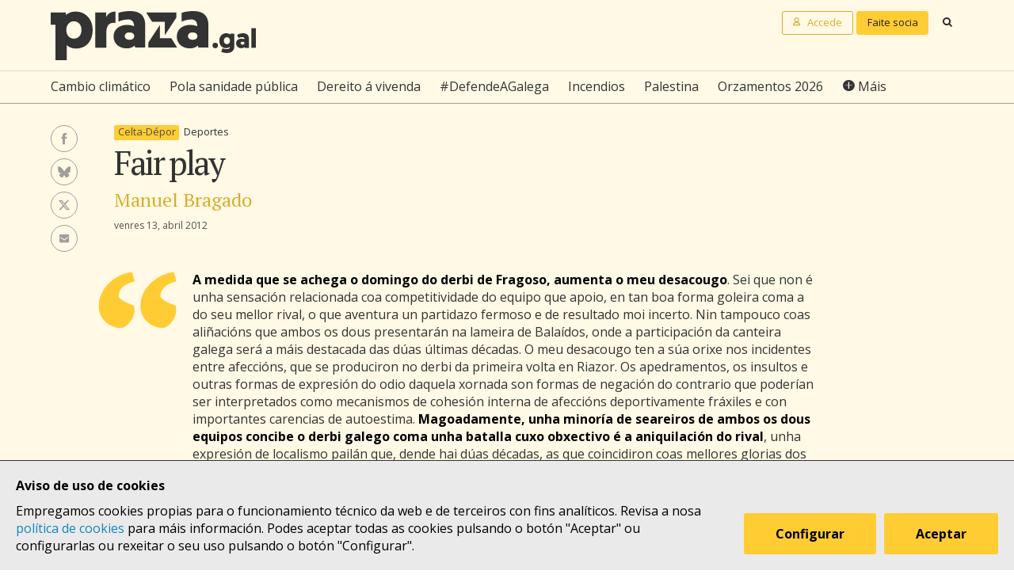

--- FILE ---
content_type: application/javascript
request_url: https://praza.gal/build/praza/js/header.3d80ab49.js
body_size: 38108
content:
(window.webpackJsonp=window.webpackJsonp||[]).push([["praza/js/header",0],{"+U4V":function(e,t,n){"use strict";n.r(t);var r=n("oCYn"),i=n("RKj5");new r.a({el:"#site-header",components:{Ads:i.a},data:function(){return{isSearchFormVisible:!1,isMenuOpen:!1}},methods:{openSearchForm:function(){},toggleMenu:function(){this.isMenuOpen=!0!==this.isMenuOpen}}})},"2SVd":function(e,t,n){"use strict";e.exports=function(e){return/^([a-z][a-z\d\+\-\.]*:)?\/\//i.test(e)}},"5oMp":function(e,t,n){"use strict";e.exports=function(e,t){return t?e.replace(/\/+$/,"")+"/"+t.replace(/^\/+/,""):e}},"8oxB":function(e,t){var n,r,i=e.exports={};function o(){throw new Error("setTimeout has not been defined")}function a(){throw new Error("clearTimeout has not been defined")}function s(e){if(n===setTimeout)return setTimeout(e,0);if((n===o||!n)&&setTimeout)return n=setTimeout,setTimeout(e,0);try{return n(e,0)}catch(t){try{return n.call(null,e,0)}catch(t){return n.call(this,e,0)}}}!function(){try{n="function"==typeof setTimeout?setTimeout:o}catch(e){n=o}try{r="function"==typeof clearTimeout?clearTimeout:a}catch(e){r=a}}();var c,u=[],f=!1,l=-1;function p(){f&&c&&(f=!1,c.length?u=c.concat(u):l=-1,u.length&&d())}function d(){if(!f){var e=s(p);f=!0;for(var t=u.length;t;){for(c=u,u=[];++l<t;)c&&c[l].run();l=-1,t=u.length}c=null,f=!1,function(e){if(r===clearTimeout)return clearTimeout(e);if((r===a||!r)&&clearTimeout)return r=clearTimeout,clearTimeout(e);try{r(e)}catch(t){try{return r.call(null,e)}catch(t){return r.call(this,e)}}}(e)}}function v(e,t){this.fun=e,this.array=t}function h(){}i.nextTick=function(e){var t=new Array(arguments.length-1);if(arguments.length>1)for(var n=1;n<arguments.length;n++)t[n-1]=arguments[n];u.push(new v(e,t)),1!==u.length||f||s(d)},v.prototype.run=function(){this.fun.apply(null,this.array)},i.title="browser",i.browser=!0,i.env={},i.argv=[],i.version="",i.versions={},i.on=h,i.addListener=h,i.once=h,i.off=h,i.removeListener=h,i.removeAllListeners=h,i.emit=h,i.prependListener=h,i.prependOnceListener=h,i.listeners=function(e){return[]},i.binding=function(e){throw new Error("process.binding is not supported")},i.cwd=function(){return"/"},i.chdir=function(e){throw new Error("process.chdir is not supported")},i.umask=function(){return 0}},"9rSQ":function(e,t,n){"use strict";var r=n("xTJ+");function i(){this.handlers=[]}i.prototype.use=function(e,t){return this.handlers.push({fulfilled:e,rejected:t}),this.handlers.length-1},i.prototype.eject=function(e){this.handlers[e]&&(this.handlers[e]=null)},i.prototype.forEach=function(e){r.forEach(this.handlers,(function(t){null!==t&&e(t)}))},e.exports=i},BEtg:function(e,t){function n(e){return!!e.constructor&&"function"==typeof e.constructor.isBuffer&&e.constructor.isBuffer(e)}
/*!
 * Determine if an object is a Buffer
 *
 * @author   Feross Aboukhadijeh <https://feross.org>
 * @license  MIT
 */
e.exports=function(e){return null!=e&&(n(e)||function(e){return"function"==typeof e.readFloatLE&&"function"==typeof e.slice&&n(e.slice(0,0))}(e)||!!e._isBuffer)}},CgaS:function(e,t,n){"use strict";var r=n("JEQr"),i=n("xTJ+"),o=n("9rSQ"),a=n("UnBK");function s(e){this.defaults=e,this.interceptors={request:new o,response:new o}}s.prototype.request=function(e){"string"==typeof e&&(e=i.merge({url:arguments[0]},arguments[1])),(e=i.merge(r,{method:"get"},this.defaults,e)).method=e.method.toLowerCase();var t=[a,void 0],n=Promise.resolve(e);for(this.interceptors.request.forEach((function(e){t.unshift(e.fulfilled,e.rejected)})),this.interceptors.response.forEach((function(e){t.push(e.fulfilled,e.rejected)}));t.length;)n=n.then(t.shift(),t.shift());return n},i.forEach(["delete","get","head","options"],(function(e){s.prototype[e]=function(t,n){return this.request(i.merge(n||{},{method:e,url:t}))}})),i.forEach(["post","put","patch"],(function(e){s.prototype[e]=function(t,n,r){return this.request(i.merge(r||{},{method:e,url:t,data:n}))}})),e.exports=s},DfZB:function(e,t,n){"use strict";e.exports=function(e){return function(t){return e.apply(null,t)}}},HSsa:function(e,t,n){"use strict";e.exports=function(e,t){return function(){for(var n=new Array(arguments.length),r=0;r<n.length;r++)n[r]=arguments[r];return e.apply(t,n)}}},JEQr:function(e,t,n){"use strict";(function(t){var r=n("xTJ+"),i=n("yK9s"),o={"Content-Type":"application/x-www-form-urlencoded"};function a(e,t){!r.isUndefined(e)&&r.isUndefined(e["Content-Type"])&&(e["Content-Type"]=t)}var s,c={adapter:(("undefined"!=typeof XMLHttpRequest||void 0!==t)&&(s=n("tQ2B")),s),transformRequest:[function(e,t){return i(t,"Content-Type"),r.isFormData(e)||r.isArrayBuffer(e)||r.isBuffer(e)||r.isStream(e)||r.isFile(e)||r.isBlob(e)?e:r.isArrayBufferView(e)?e.buffer:r.isURLSearchParams(e)?(a(t,"application/x-www-form-urlencoded;charset=utf-8"),e.toString()):r.isObject(e)?(a(t,"application/json;charset=utf-8"),JSON.stringify(e)):e}],transformResponse:[function(e){if("string"==typeof e)try{e=JSON.parse(e)}catch(e){}return e}],timeout:0,xsrfCookieName:"XSRF-TOKEN",xsrfHeaderName:"X-XSRF-TOKEN",maxContentLength:-1,validateStatus:function(e){return e>=200&&e<300}};c.headers={common:{Accept:"application/json, text/plain, */*"}},r.forEach(["delete","get","head"],(function(e){c.headers[e]={}})),r.forEach(["post","put","patch"],(function(e){c.headers[e]=r.merge(o)})),e.exports=c}).call(this,n("8oxB"))},"KHd+":function(e,t,n){"use strict";function r(e,t,n,r,i,o,a,s){var c,u="function"==typeof e?e.options:e;if(t&&(u.render=t,u.staticRenderFns=n,u._compiled=!0),r&&(u.functional=!0),o&&(u._scopeId="data-v-"+o),a?(c=function(e){(e=e||this.$vnode&&this.$vnode.ssrContext||this.parent&&this.parent.$vnode&&this.parent.$vnode.ssrContext)||"undefined"==typeof __VUE_SSR_CONTEXT__||(e=__VUE_SSR_CONTEXT__),i&&i.call(this,e),e&&e._registeredComponents&&e._registeredComponents.add(a)},u._ssrRegister=c):i&&(c=s?function(){i.call(this,(u.functional?this.parent:this).$root.$options.shadowRoot)}:i),c)if(u.functional){u._injectStyles=c;var f=u.render;u.render=function(e,t){return c.call(t),f(e,t)}}else{var l=u.beforeCreate;u.beforeCreate=l?[].concat(l,c):[c]}return{exports:e,options:u}}n.d(t,"a",(function(){return r}))},LYNF:function(e,t,n){"use strict";var r=n("OH9c");e.exports=function(e,t,n,i,o){var a=new Error(e);return r(a,t,n,i,o)}},Lmem:function(e,t,n){"use strict";e.exports=function(e){return!(!e||!e.__CANCEL__)}},MLWZ:function(e,t,n){"use strict";var r=n("xTJ+");function i(e){return encodeURIComponent(e).replace(/%40/gi,"@").replace(/%3A/gi,":").replace(/%24/g,"$").replace(/%2C/gi,",").replace(/%20/g,"+").replace(/%5B/gi,"[").replace(/%5D/gi,"]")}e.exports=function(e,t,n){if(!t)return e;var o;if(n)o=n(t);else if(r.isURLSearchParams(t))o=t.toString();else{var a=[];r.forEach(t,(function(e,t){null!=e&&(r.isArray(e)?t+="[]":e=[e],r.forEach(e,(function(e){r.isDate(e)?e=e.toISOString():r.isObject(e)&&(e=JSON.stringify(e)),a.push(i(t)+"="+i(e))})))})),o=a.join("&")}return o&&(e+=(-1===e.indexOf("?")?"?":"&")+o),e}},OH9c:function(e,t,n){"use strict";e.exports=function(e,t,n,r,i){return e.config=t,n&&(e.code=n),e.request=r,e.response=i,e}},OTTw:function(e,t,n){"use strict";var r=n("xTJ+");e.exports=r.isStandardBrowserEnv()?function(){var e,t=/(msie|trident)/i.test(navigator.userAgent),n=document.createElement("a");function i(e){var r=e;return t&&(n.setAttribute("href",r),r=n.href),n.setAttribute("href",r),{href:n.href,protocol:n.protocol?n.protocol.replace(/:$/,""):"",host:n.host,search:n.search?n.search.replace(/^\?/,""):"",hash:n.hash?n.hash.replace(/^#/,""):"",hostname:n.hostname,port:n.port,pathname:"/"===n.pathname.charAt(0)?n.pathname:"/"+n.pathname}}return e=i(window.location.href),function(t){var n=r.isString(t)?i(t):t;return n.protocol===e.protocol&&n.host===e.host}}():function(){return!0}},RKj5:function(e,t,n){"use strict";var r=function(){var e=this,t=e.$createElement,n=e._self._c||t;return n("div",{ref:"adsList",staticClass:"ml-ads-list",class:{"is-loading":e.isLoading}},[n("span",{staticClass:"ads-list-title"},[e._v("Publicidade")]),e._v(" "),n("div",{staticClass:"ads-list-wrapper"},[n("span",{staticClass:"ads-list-title-in-wrapper"},[e._v("Publicidade")]),e._v(" "),e.ads.length>0?n("ul",{staticClass:"ads-list"},e._l(e.ads,(function(t){return n("li",[n("div",{staticClass:"ad",domProps:{innerHTML:e._s(t.embed)}})])}))):e._e()])])};r._withStripped=!0;var i=n("vDqi"),o=n.n(i),a={name:"Ads",props:{endpoint:{type:String,required:!0},hideParent:{type:String,required:!1}},data:function(){return{isLoading:!0,ads:[]}},mounted:function(){var e=this;this.endpoint&&o.a.get(this.endpoint).then((function(t){t.data.length>0?(e.ads=t.data,e.isLoading=!1):e.hideParent&&e.$el.closest(e.hideParent).classList.add("is-hidden")}))}},s=n("KHd+"),c=Object(s.a)(a,r,[],!1,null,"3a565656",null);c.options.__file="assets/praza/js/components/Ads.vue";t.a=c.exports},"Rn+g":function(e,t,n){"use strict";var r=n("LYNF");e.exports=function(e,t,n){var i=n.config.validateStatus;n.status&&i&&!i(n.status)?t(r("Request failed with status code "+n.status,n.config,null,n.request,n)):e(n)}},URgk:function(e,t,n){(function(e){var r=void 0!==e&&e||"undefined"!=typeof self&&self||window,i=Function.prototype.apply;function o(e,t){this._id=e,this._clearFn=t}t.setTimeout=function(){return new o(i.call(setTimeout,r,arguments),clearTimeout)},t.setInterval=function(){return new o(i.call(setInterval,r,arguments),clearInterval)},t.clearTimeout=t.clearInterval=function(e){e&&e.close()},o.prototype.unref=o.prototype.ref=function(){},o.prototype.close=function(){this._clearFn.call(r,this._id)},t.enroll=function(e,t){clearTimeout(e._idleTimeoutId),e._idleTimeout=t},t.unenroll=function(e){clearTimeout(e._idleTimeoutId),e._idleTimeout=-1},t._unrefActive=t.active=function(e){clearTimeout(e._idleTimeoutId);var t=e._idleTimeout;t>=0&&(e._idleTimeoutId=setTimeout((function(){e._onTimeout&&e._onTimeout()}),t))},n("YBdB"),t.setImmediate="undefined"!=typeof self&&self.setImmediate||void 0!==e&&e.setImmediate||this&&this.setImmediate,t.clearImmediate="undefined"!=typeof self&&self.clearImmediate||void 0!==e&&e.clearImmediate||this&&this.clearImmediate}).call(this,n("yLpj"))},UnBK:function(e,t,n){"use strict";var r=n("xTJ+"),i=n("xAGQ"),o=n("Lmem"),a=n("JEQr"),s=n("2SVd"),c=n("5oMp");function u(e){e.cancelToken&&e.cancelToken.throwIfRequested()}e.exports=function(e){return u(e),e.baseURL&&!s(e.url)&&(e.url=c(e.baseURL,e.url)),e.headers=e.headers||{},e.data=i(e.data,e.headers,e.transformRequest),e.headers=r.merge(e.headers.common||{},e.headers[e.method]||{},e.headers||{}),r.forEach(["delete","get","head","post","put","patch","common"],(function(t){delete e.headers[t]})),(e.adapter||a.adapter)(e).then((function(t){return u(e),t.data=i(t.data,t.headers,e.transformResponse),t}),(function(t){return o(t)||(u(e),t&&t.response&&(t.response.data=i(t.response.data,t.response.headers,e.transformResponse))),Promise.reject(t)}))}},YBdB:function(e,t,n){(function(e,t){!function(e,n){"use strict";if(!e.setImmediate){var r,i,o,a,s,c=1,u={},f=!1,l=e.document,p=Object.getPrototypeOf&&Object.getPrototypeOf(e);p=p&&p.setTimeout?p:e,"[object process]"==={}.toString.call(e.process)?r=function(e){t.nextTick((function(){v(e)}))}:!function(){if(e.postMessage&&!e.importScripts){var t=!0,n=e.onmessage;return e.onmessage=function(){t=!1},e.postMessage("","*"),e.onmessage=n,t}}()?e.MessageChannel?((o=new MessageChannel).port1.onmessage=function(e){v(e.data)},r=function(e){o.port2.postMessage(e)}):l&&"onreadystatechange"in l.createElement("script")?(i=l.documentElement,r=function(e){var t=l.createElement("script");t.onreadystatechange=function(){v(e),t.onreadystatechange=null,i.removeChild(t),t=null},i.appendChild(t)}):r=function(e){setTimeout(v,0,e)}:(a="setImmediate$"+Math.random()+"$",s=function(t){t.source===e&&"string"==typeof t.data&&0===t.data.indexOf(a)&&v(+t.data.slice(a.length))},e.addEventListener?e.addEventListener("message",s,!1):e.attachEvent("onmessage",s),r=function(t){e.postMessage(a+t,"*")}),p.setImmediate=function(e){"function"!=typeof e&&(e=new Function(""+e));for(var t=new Array(arguments.length-1),n=0;n<t.length;n++)t[n]=arguments[n+1];var i={callback:e,args:t};return u[c]=i,r(c),c++},p.clearImmediate=d}function d(e){delete u[e]}function v(e){if(f)setTimeout(v,0,e);else{var t=u[e];if(t){f=!0;try{!function(e){var t=e.callback,n=e.args;switch(n.length){case 0:t();break;case 1:t(n[0]);break;case 2:t(n[0],n[1]);break;case 3:t(n[0],n[1],n[2]);break;default:t.apply(void 0,n)}}(t)}finally{d(e),f=!1}}}}}("undefined"==typeof self?void 0===e?this:e:self)}).call(this,n("yLpj"),n("8oxB"))},endd:function(e,t,n){"use strict";function r(e){this.message=e}r.prototype.toString=function(){return"Cancel"+(this.message?": "+this.message:"")},r.prototype.__CANCEL__=!0,e.exports=r},eqyj:function(e,t,n){"use strict";var r=n("xTJ+");e.exports=r.isStandardBrowserEnv()?{write:function(e,t,n,i,o,a){var s=[];s.push(e+"="+encodeURIComponent(t)),r.isNumber(n)&&s.push("expires="+new Date(n).toGMTString()),r.isString(i)&&s.push("path="+i),r.isString(o)&&s.push("domain="+o),!0===a&&s.push("secure"),document.cookie=s.join("; ")},read:function(e){var t=document.cookie.match(new RegExp("(^|;\\s*)("+e+")=([^;]*)"));return t?decodeURIComponent(t[3]):null},remove:function(e){this.write(e,"",Date.now()-864e5)}}:{write:function(){},read:function(){return null},remove:function(){}}},"jfS+":function(e,t,n){"use strict";var r=n("endd");function i(e){if("function"!=typeof e)throw new TypeError("executor must be a function.");var t;this.promise=new Promise((function(e){t=e}));var n=this;e((function(e){n.reason||(n.reason=new r(e),t(n.reason))}))}i.prototype.throwIfRequested=function(){if(this.reason)throw this.reason},i.source=function(){var e;return{token:new i((function(t){e=t})),cancel:e}},e.exports=i},n6bm:function(e,t,n){"use strict";function r(){this.message="String contains an invalid character"}r.prototype=new Error,r.prototype.code=5,r.prototype.name="InvalidCharacterError",e.exports=function(e){for(var t,n,i=String(e),o="",a=0,s="ABCDEFGHIJKLMNOPQRSTUVWXYZabcdefghijklmnopqrstuvwxyz0123456789+/=";i.charAt(0|a)||(s="=",a%1);o+=s.charAt(63&t>>8-a%1*8)){if((n=i.charCodeAt(a+=3/4))>255)throw new r;t=t<<8|n}return o}},oCYn:function(e,t,n){"use strict";(function(e,n){
/*!
 * Vue.js v2.5.17
 * (c) 2014-2018 Evan You
 * Released under the MIT License.
 */
var r=Object.freeze({});function i(e){return null==e}function o(e){return null!=e}function a(e){return!0===e}function s(e){return"string"==typeof e||"number"==typeof e||"symbol"==typeof e||"boolean"==typeof e}function c(e){return null!==e&&"object"==typeof e}var u=Object.prototype.toString;function f(e){return"[object Object]"===u.call(e)}function l(e){return"[object RegExp]"===u.call(e)}function p(e){var t=parseFloat(String(e));return t>=0&&Math.floor(t)===t&&isFinite(e)}function d(e){return null==e?"":"object"==typeof e?JSON.stringify(e,null,2):String(e)}function v(e){var t=parseFloat(e);return isNaN(t)?e:t}function h(e,t){for(var n=Object.create(null),r=e.split(","),i=0;i<r.length;i++)n[r[i]]=!0;return t?function(e){return n[e.toLowerCase()]}:function(e){return n[e]}}var m=h("slot,component",!0),y=h("key,ref,slot,slot-scope,is");function g(e,t){if(e.length){var n=e.indexOf(t);if(n>-1)return e.splice(n,1)}}var _=Object.prototype.hasOwnProperty;function b(e,t){return _.call(e,t)}function w(e){var t=Object.create(null);return function(n){return t[n]||(t[n]=e(n))}}var x=/-(\w)/g,$=w((function(e){return e.replace(x,(function(e,t){return t?t.toUpperCase():""}))})),C=w((function(e){return e.charAt(0).toUpperCase()+e.slice(1)})),A=/\B([A-Z])/g,k=w((function(e){return e.replace(A,"-$1").toLowerCase()}));var T=Function.prototype.bind?function(e,t){return e.bind(t)}:function(e,t){function n(n){var r=arguments.length;return r?r>1?e.apply(t,arguments):e.call(t,n):e.call(t)}return n._length=e.length,n};function O(e,t){t=t||0;for(var n=e.length-t,r=new Array(n);n--;)r[n]=e[n+t];return r}function S(e,t){for(var n in t)e[n]=t[n];return e}function E(e){for(var t={},n=0;n<e.length;n++)e[n]&&S(t,e[n]);return t}function j(e,t,n){}var L=function(e,t,n){return!1},N=function(e){return e};function I(e,t){if(e===t)return!0;var n=c(e),r=c(t);if(!n||!r)return!n&&!r&&String(e)===String(t);try{var i=Array.isArray(e),o=Array.isArray(t);if(i&&o)return e.length===t.length&&e.every((function(e,n){return I(e,t[n])}));if(i||o)return!1;var a=Object.keys(e),s=Object.keys(t);return a.length===s.length&&a.every((function(n){return I(e[n],t[n])}))}catch(e){return!1}}function R(e,t){for(var n=0;n<e.length;n++)if(I(e[n],t))return n;return-1}function M(e){var t=!1;return function(){t||(t=!0,e.apply(this,arguments))}}var P=["component","directive","filter"],D=["beforeCreate","created","beforeMount","mounted","beforeUpdate","updated","beforeDestroy","destroyed","activated","deactivated","errorCaptured"],F={optionMergeStrategies:Object.create(null),silent:!1,productionTip:!1,devtools:!1,performance:!1,errorHandler:null,warnHandler:null,ignoredElements:[],keyCodes:Object.create(null),isReservedTag:L,isReservedAttr:L,isUnknownElement:L,getTagNamespace:j,parsePlatformTagName:N,mustUseProp:L,_lifecycleHooks:D};function B(e){var t=(e+"").charCodeAt(0);return 36===t||95===t}function U(e,t,n,r){Object.defineProperty(e,t,{value:n,enumerable:!!r,writable:!0,configurable:!0})}var H=/[^\w.$]/;var q,J="__proto__"in{},V="undefined"!=typeof window,z="undefined"!=typeof WXEnvironment&&!!WXEnvironment.platform,K=z&&WXEnvironment.platform.toLowerCase(),W=V&&window.navigator.userAgent.toLowerCase(),X=W&&/msie|trident/.test(W),Q=W&&W.indexOf("msie 9.0")>0,Z=W&&W.indexOf("edge/")>0,G=(W&&W.indexOf("android"),W&&/iphone|ipad|ipod|ios/.test(W)||"ios"===K),Y=(W&&/chrome\/\d+/.test(W),{}.watch),ee=!1;if(V)try{var te={};Object.defineProperty(te,"passive",{get:function(){ee=!0}}),window.addEventListener("test-passive",null,te)}catch(e){}var ne=function(){return void 0===q&&(q=!V&&!z&&void 0!==e&&"server"===e.process.env.VUE_ENV),q},re=V&&window.__VUE_DEVTOOLS_GLOBAL_HOOK__;function ie(e){return"function"==typeof e&&/native code/.test(e.toString())}var oe,ae="undefined"!=typeof Symbol&&ie(Symbol)&&"undefined"!=typeof Reflect&&ie(Reflect.ownKeys);oe="undefined"!=typeof Set&&ie(Set)?Set:function(){function e(){this.set=Object.create(null)}return e.prototype.has=function(e){return!0===this.set[e]},e.prototype.add=function(e){this.set[e]=!0},e.prototype.clear=function(){this.set=Object.create(null)},e}();var se=j,ce=0,ue=function(){this.id=ce++,this.subs=[]};ue.prototype.addSub=function(e){this.subs.push(e)},ue.prototype.removeSub=function(e){g(this.subs,e)},ue.prototype.depend=function(){ue.target&&ue.target.addDep(this)},ue.prototype.notify=function(){for(var e=this.subs.slice(),t=0,n=e.length;t<n;t++)e[t].update()},ue.target=null;var fe=[];function le(e){ue.target&&fe.push(ue.target),ue.target=e}function pe(){ue.target=fe.pop()}var de=function(e,t,n,r,i,o,a,s){this.tag=e,this.data=t,this.children=n,this.text=r,this.elm=i,this.ns=void 0,this.context=o,this.fnContext=void 0,this.fnOptions=void 0,this.fnScopeId=void 0,this.key=t&&t.key,this.componentOptions=a,this.componentInstance=void 0,this.parent=void 0,this.raw=!1,this.isStatic=!1,this.isRootInsert=!0,this.isComment=!1,this.isCloned=!1,this.isOnce=!1,this.asyncFactory=s,this.asyncMeta=void 0,this.isAsyncPlaceholder=!1},ve={child:{configurable:!0}};ve.child.get=function(){return this.componentInstance},Object.defineProperties(de.prototype,ve);var he=function(e){void 0===e&&(e="");var t=new de;return t.text=e,t.isComment=!0,t};function me(e){return new de(void 0,void 0,void 0,String(e))}function ye(e){var t=new de(e.tag,e.data,e.children,e.text,e.elm,e.context,e.componentOptions,e.asyncFactory);return t.ns=e.ns,t.isStatic=e.isStatic,t.key=e.key,t.isComment=e.isComment,t.fnContext=e.fnContext,t.fnOptions=e.fnOptions,t.fnScopeId=e.fnScopeId,t.isCloned=!0,t}var ge=Array.prototype,_e=Object.create(ge);["push","pop","shift","unshift","splice","sort","reverse"].forEach((function(e){var t=ge[e];U(_e,e,(function(){for(var n=[],r=arguments.length;r--;)n[r]=arguments[r];var i,o=t.apply(this,n),a=this.__ob__;switch(e){case"push":case"unshift":i=n;break;case"splice":i=n.slice(2)}return i&&a.observeArray(i),a.dep.notify(),o}))}));var be=Object.getOwnPropertyNames(_e),we=!0;function xe(e){we=e}var $e=function(e){(this.value=e,this.dep=new ue,this.vmCount=0,U(e,"__ob__",this),Array.isArray(e))?((J?Ce:Ae)(e,_e,be),this.observeArray(e)):this.walk(e)};function Ce(e,t,n){e.__proto__=t}function Ae(e,t,n){for(var r=0,i=n.length;r<i;r++){var o=n[r];U(e,o,t[o])}}function ke(e,t){var n;if(c(e)&&!(e instanceof de))return b(e,"__ob__")&&e.__ob__ instanceof $e?n=e.__ob__:we&&!ne()&&(Array.isArray(e)||f(e))&&Object.isExtensible(e)&&!e._isVue&&(n=new $e(e)),t&&n&&n.vmCount++,n}function Te(e,t,n,r,i){var o=new ue,a=Object.getOwnPropertyDescriptor(e,t);if(!a||!1!==a.configurable){var s=a&&a.get;s||2!==arguments.length||(n=e[t]);var c=a&&a.set,u=!i&&ke(n);Object.defineProperty(e,t,{enumerable:!0,configurable:!0,get:function(){var t=s?s.call(e):n;return ue.target&&(o.depend(),u&&(u.dep.depend(),Array.isArray(t)&&Ee(t))),t},set:function(t){var r=s?s.call(e):n;t===r||t!=t&&r!=r||(c?c.call(e,t):n=t,u=!i&&ke(t),o.notify())}})}}function Oe(e,t,n){if(Array.isArray(e)&&p(t))return e.length=Math.max(e.length,t),e.splice(t,1,n),n;if(t in e&&!(t in Object.prototype))return e[t]=n,n;var r=e.__ob__;return e._isVue||r&&r.vmCount?n:r?(Te(r.value,t,n),r.dep.notify(),n):(e[t]=n,n)}function Se(e,t){if(Array.isArray(e)&&p(t))e.splice(t,1);else{var n=e.__ob__;e._isVue||n&&n.vmCount||b(e,t)&&(delete e[t],n&&n.dep.notify())}}function Ee(e){for(var t=void 0,n=0,r=e.length;n<r;n++)(t=e[n])&&t.__ob__&&t.__ob__.dep.depend(),Array.isArray(t)&&Ee(t)}$e.prototype.walk=function(e){for(var t=Object.keys(e),n=0;n<t.length;n++)Te(e,t[n])},$e.prototype.observeArray=function(e){for(var t=0,n=e.length;t<n;t++)ke(e[t])};var je=F.optionMergeStrategies;function Le(e,t){if(!t)return e;for(var n,r,i,o=Object.keys(t),a=0;a<o.length;a++)r=e[n=o[a]],i=t[n],b(e,n)?f(r)&&f(i)&&Le(r,i):Oe(e,n,i);return e}function Ne(e,t,n){return n?function(){var r="function"==typeof t?t.call(n,n):t,i="function"==typeof e?e.call(n,n):e;return r?Le(r,i):i}:t?e?function(){return Le("function"==typeof t?t.call(this,this):t,"function"==typeof e?e.call(this,this):e)}:t:e}function Ie(e,t){return t?e?e.concat(t):Array.isArray(t)?t:[t]:e}function Re(e,t,n,r){var i=Object.create(e||null);return t?S(i,t):i}je.data=function(e,t,n){return n?Ne(e,t,n):t&&"function"!=typeof t?e:Ne(e,t)},D.forEach((function(e){je[e]=Ie})),P.forEach((function(e){je[e+"s"]=Re})),je.watch=function(e,t,n,r){if(e===Y&&(e=void 0),t===Y&&(t=void 0),!t)return Object.create(e||null);if(!e)return t;var i={};for(var o in S(i,e),t){var a=i[o],s=t[o];a&&!Array.isArray(a)&&(a=[a]),i[o]=a?a.concat(s):Array.isArray(s)?s:[s]}return i},je.props=je.methods=je.inject=je.computed=function(e,t,n,r){if(!e)return t;var i=Object.create(null);return S(i,e),t&&S(i,t),i},je.provide=Ne;var Me=function(e,t){return void 0===t?e:t};function Pe(e,t,n){"function"==typeof t&&(t=t.options),function(e,t){var n=e.props;if(n){var r,i,o={};if(Array.isArray(n))for(r=n.length;r--;)"string"==typeof(i=n[r])&&(o[$(i)]={type:null});else if(f(n))for(var a in n)i=n[a],o[$(a)]=f(i)?i:{type:i};else 0;e.props=o}}(t),function(e,t){var n=e.inject;if(n){var r=e.inject={};if(Array.isArray(n))for(var i=0;i<n.length;i++)r[n[i]]={from:n[i]};else if(f(n))for(var o in n){var a=n[o];r[o]=f(a)?S({from:o},a):{from:a}}else 0}}(t),function(e){var t=e.directives;if(t)for(var n in t){var r=t[n];"function"==typeof r&&(t[n]={bind:r,update:r})}}(t);var r=t.extends;if(r&&(e=Pe(e,r,n)),t.mixins)for(var i=0,o=t.mixins.length;i<o;i++)e=Pe(e,t.mixins[i],n);var a,s={};for(a in e)c(a);for(a in t)b(e,a)||c(a);function c(r){var i=je[r]||Me;s[r]=i(e[r],t[r],n,r)}return s}function De(e,t,n,r){if("string"==typeof n){var i=e[t];if(b(i,n))return i[n];var o=$(n);if(b(i,o))return i[o];var a=C(o);return b(i,a)?i[a]:i[n]||i[o]||i[a]}}function Fe(e,t,n,r){var i=t[e],o=!b(n,e),a=n[e],s=He(Boolean,i.type);if(s>-1)if(o&&!b(i,"default"))a=!1;else if(""===a||a===k(e)){var c=He(String,i.type);(c<0||s<c)&&(a=!0)}if(void 0===a){a=function(e,t,n){if(!b(t,"default"))return;var r=t.default;0;if(e&&e.$options.propsData&&void 0===e.$options.propsData[n]&&void 0!==e._props[n])return e._props[n];return"function"==typeof r&&"Function"!==Be(t.type)?r.call(e):r}(r,i,e);var u=we;xe(!0),ke(a),xe(u)}return a}function Be(e){var t=e&&e.toString().match(/^\s*function (\w+)/);return t?t[1]:""}function Ue(e,t){return Be(e)===Be(t)}function He(e,t){if(!Array.isArray(t))return Ue(t,e)?0:-1;for(var n=0,r=t.length;n<r;n++)if(Ue(t[n],e))return n;return-1}function qe(e,t,n){if(t)for(var r=t;r=r.$parent;){var i=r.$options.errorCaptured;if(i)for(var o=0;o<i.length;o++)try{if(!1===i[o].call(r,e,t,n))return}catch(e){Je(e,r,"errorCaptured hook")}}Je(e,t,n)}function Je(e,t,n){if(F.errorHandler)try{return F.errorHandler.call(null,e,t,n)}catch(e){Ve(e,null,"config.errorHandler")}Ve(e,t,n)}function Ve(e,t,n){if(!V&&!z||"undefined"==typeof console)throw e;console.error(e)}var ze,Ke,We=[],Xe=!1;function Qe(){Xe=!1;var e=We.slice(0);We.length=0;for(var t=0;t<e.length;t++)e[t]()}var Ze=!1;if(void 0!==n&&ie(n))Ke=function(){n(Qe)};else if("undefined"==typeof MessageChannel||!ie(MessageChannel)&&"[object MessageChannelConstructor]"!==MessageChannel.toString())Ke=function(){setTimeout(Qe,0)};else{var Ge=new MessageChannel,Ye=Ge.port2;Ge.port1.onmessage=Qe,Ke=function(){Ye.postMessage(1)}}if("undefined"!=typeof Promise&&ie(Promise)){var et=Promise.resolve();ze=function(){et.then(Qe),G&&setTimeout(j)}}else ze=Ke;function tt(e,t){var n;if(We.push((function(){if(e)try{e.call(t)}catch(e){qe(e,t,"nextTick")}else n&&n(t)})),Xe||(Xe=!0,Ze?Ke():ze()),!e&&"undefined"!=typeof Promise)return new Promise((function(e){n=e}))}var nt=new oe;function rt(e){!function e(t,n){var r,i,o=Array.isArray(t);if(!o&&!c(t)||Object.isFrozen(t)||t instanceof de)return;if(t.__ob__){var a=t.__ob__.dep.id;if(n.has(a))return;n.add(a)}if(o)for(r=t.length;r--;)e(t[r],n);else for(i=Object.keys(t),r=i.length;r--;)e(t[i[r]],n)}(e,nt),nt.clear()}var it,ot=w((function(e){var t="&"===e.charAt(0),n="~"===(e=t?e.slice(1):e).charAt(0),r="!"===(e=n?e.slice(1):e).charAt(0);return{name:e=r?e.slice(1):e,once:n,capture:r,passive:t}}));function at(e){function t(){var e=arguments,n=t.fns;if(!Array.isArray(n))return n.apply(null,arguments);for(var r=n.slice(),i=0;i<r.length;i++)r[i].apply(null,e)}return t.fns=e,t}function st(e,t,n,r,o){var a,s,c,u;for(a in e)s=e[a],c=t[a],u=ot(a),i(s)||(i(c)?(i(s.fns)&&(s=e[a]=at(s)),n(u.name,s,u.once,u.capture,u.passive,u.params)):s!==c&&(c.fns=s,e[a]=c));for(a in t)i(e[a])&&r((u=ot(a)).name,t[a],u.capture)}function ct(e,t,n){var r;e instanceof de&&(e=e.data.hook||(e.data.hook={}));var s=e[t];function c(){n.apply(this,arguments),g(r.fns,c)}i(s)?r=at([c]):o(s.fns)&&a(s.merged)?(r=s).fns.push(c):r=at([s,c]),r.merged=!0,e[t]=r}function ut(e,t,n,r,i){if(o(t)){if(b(t,n))return e[n]=t[n],i||delete t[n],!0;if(b(t,r))return e[n]=t[r],i||delete t[r],!0}return!1}function ft(e){return s(e)?[me(e)]:Array.isArray(e)?function e(t,n){var r,c,u,f,l=[];for(r=0;r<t.length;r++)i(c=t[r])||"boolean"==typeof c||(u=l.length-1,f=l[u],Array.isArray(c)?c.length>0&&(lt((c=e(c,(n||"")+"_"+r))[0])&&lt(f)&&(l[u]=me(f.text+c[0].text),c.shift()),l.push.apply(l,c)):s(c)?lt(f)?l[u]=me(f.text+c):""!==c&&l.push(me(c)):lt(c)&&lt(f)?l[u]=me(f.text+c.text):(a(t._isVList)&&o(c.tag)&&i(c.key)&&o(n)&&(c.key="__vlist"+n+"_"+r+"__"),l.push(c)));return l}(e):void 0}function lt(e){return o(e)&&o(e.text)&&!1===e.isComment}function pt(e,t){return(e.__esModule||ae&&"Module"===e[Symbol.toStringTag])&&(e=e.default),c(e)?t.extend(e):e}function dt(e){return e.isComment&&e.asyncFactory}function vt(e){if(Array.isArray(e))for(var t=0;t<e.length;t++){var n=e[t];if(o(n)&&(o(n.componentOptions)||dt(n)))return n}}function ht(e,t,n){n?it.$once(e,t):it.$on(e,t)}function mt(e,t){it.$off(e,t)}function yt(e,t,n){it=e,st(t,n||{},ht,mt),it=void 0}function gt(e,t){var n={};if(!e)return n;for(var r=0,i=e.length;r<i;r++){var o=e[r],a=o.data;if(a&&a.attrs&&a.attrs.slot&&delete a.attrs.slot,o.context!==t&&o.fnContext!==t||!a||null==a.slot)(n.default||(n.default=[])).push(o);else{var s=a.slot,c=n[s]||(n[s]=[]);"template"===o.tag?c.push.apply(c,o.children||[]):c.push(o)}}for(var u in n)n[u].every(_t)&&delete n[u];return n}function _t(e){return e.isComment&&!e.asyncFactory||" "===e.text}function bt(e,t){t=t||{};for(var n=0;n<e.length;n++)Array.isArray(e[n])?bt(e[n],t):t[e[n].key]=e[n].fn;return t}var wt=null;function xt(e){for(;e&&(e=e.$parent);)if(e._inactive)return!0;return!1}function $t(e,t){if(t){if(e._directInactive=!1,xt(e))return}else if(e._directInactive)return;if(e._inactive||null===e._inactive){e._inactive=!1;for(var n=0;n<e.$children.length;n++)$t(e.$children[n]);Ct(e,"activated")}}function Ct(e,t){le();var n=e.$options[t];if(n)for(var r=0,i=n.length;r<i;r++)try{n[r].call(e)}catch(n){qe(n,e,t+" hook")}e._hasHookEvent&&e.$emit("hook:"+t),pe()}var At=[],kt=[],Tt={},Ot=!1,St=!1,Et=0;function jt(){var e,t;for(St=!0,At.sort((function(e,t){return e.id-t.id})),Et=0;Et<At.length;Et++)t=(e=At[Et]).id,Tt[t]=null,e.run();var n=kt.slice(),r=At.slice();Et=At.length=kt.length=0,Tt={},Ot=St=!1,function(e){for(var t=0;t<e.length;t++)e[t]._inactive=!0,$t(e[t],!0)}(n),function(e){var t=e.length;for(;t--;){var n=e[t],r=n.vm;r._watcher===n&&r._isMounted&&Ct(r,"updated")}}(r),re&&F.devtools&&re.emit("flush")}var Lt=0,Nt=function(e,t,n,r,i){this.vm=e,i&&(e._watcher=this),e._watchers.push(this),r?(this.deep=!!r.deep,this.user=!!r.user,this.lazy=!!r.lazy,this.sync=!!r.sync):this.deep=this.user=this.lazy=this.sync=!1,this.cb=n,this.id=++Lt,this.active=!0,this.dirty=this.lazy,this.deps=[],this.newDeps=[],this.depIds=new oe,this.newDepIds=new oe,this.expression="","function"==typeof t?this.getter=t:(this.getter=function(e){if(!H.test(e)){var t=e.split(".");return function(e){for(var n=0;n<t.length;n++){if(!e)return;e=e[t[n]]}return e}}}(t),this.getter||(this.getter=function(){})),this.value=this.lazy?void 0:this.get()};Nt.prototype.get=function(){var e;le(this);var t=this.vm;try{e=this.getter.call(t,t)}catch(e){if(!this.user)throw e;qe(e,t,'getter for watcher "'+this.expression+'"')}finally{this.deep&&rt(e),pe(),this.cleanupDeps()}return e},Nt.prototype.addDep=function(e){var t=e.id;this.newDepIds.has(t)||(this.newDepIds.add(t),this.newDeps.push(e),this.depIds.has(t)||e.addSub(this))},Nt.prototype.cleanupDeps=function(){for(var e=this.deps.length;e--;){var t=this.deps[e];this.newDepIds.has(t.id)||t.removeSub(this)}var n=this.depIds;this.depIds=this.newDepIds,this.newDepIds=n,this.newDepIds.clear(),n=this.deps,this.deps=this.newDeps,this.newDeps=n,this.newDeps.length=0},Nt.prototype.update=function(){this.lazy?this.dirty=!0:this.sync?this.run():function(e){var t=e.id;if(null==Tt[t]){if(Tt[t]=!0,St){for(var n=At.length-1;n>Et&&At[n].id>e.id;)n--;At.splice(n+1,0,e)}else At.push(e);Ot||(Ot=!0,tt(jt))}}(this)},Nt.prototype.run=function(){if(this.active){var e=this.get();if(e!==this.value||c(e)||this.deep){var t=this.value;if(this.value=e,this.user)try{this.cb.call(this.vm,e,t)}catch(e){qe(e,this.vm,'callback for watcher "'+this.expression+'"')}else this.cb.call(this.vm,e,t)}}},Nt.prototype.evaluate=function(){this.value=this.get(),this.dirty=!1},Nt.prototype.depend=function(){for(var e=this.deps.length;e--;)this.deps[e].depend()},Nt.prototype.teardown=function(){if(this.active){this.vm._isBeingDestroyed||g(this.vm._watchers,this);for(var e=this.deps.length;e--;)this.deps[e].removeSub(this);this.active=!1}};var It={enumerable:!0,configurable:!0,get:j,set:j};function Rt(e,t,n){It.get=function(){return this[t][n]},It.set=function(e){this[t][n]=e},Object.defineProperty(e,n,It)}function Mt(e){e._watchers=[];var t=e.$options;t.props&&function(e,t){var n=e.$options.propsData||{},r=e._props={},i=e.$options._propKeys=[];e.$parent&&xe(!1);var o=function(o){i.push(o);var a=Fe(o,t,n,e);Te(r,o,a),o in e||Rt(e,"_props",o)};for(var a in t)o(a);xe(!0)}(e,t.props),t.methods&&function(e,t){e.$options.props;for(var n in t)e[n]=null==t[n]?j:T(t[n],e)}(e,t.methods),t.data?function(e){var t=e.$options.data;f(t=e._data="function"==typeof t?function(e,t){le();try{return e.call(t,t)}catch(e){return qe(e,t,"data()"),{}}finally{pe()}}(t,e):t||{})||(t={});var n=Object.keys(t),r=e.$options.props,i=(e.$options.methods,n.length);for(;i--;){var o=n[i];0,r&&b(r,o)||B(o)||Rt(e,"_data",o)}ke(t,!0)}(e):ke(e._data={},!0),t.computed&&function(e,t){var n=e._computedWatchers=Object.create(null),r=ne();for(var i in t){var o=t[i],a="function"==typeof o?o:o.get;0,r||(n[i]=new Nt(e,a||j,j,Pt)),i in e||Dt(e,i,o)}}(e,t.computed),t.watch&&t.watch!==Y&&function(e,t){for(var n in t){var r=t[n];if(Array.isArray(r))for(var i=0;i<r.length;i++)Bt(e,n,r[i]);else Bt(e,n,r)}}(e,t.watch)}var Pt={lazy:!0};function Dt(e,t,n){var r=!ne();"function"==typeof n?(It.get=r?Ft(t):n,It.set=j):(It.get=n.get?r&&!1!==n.cache?Ft(t):n.get:j,It.set=n.set?n.set:j),Object.defineProperty(e,t,It)}function Ft(e){return function(){var t=this._computedWatchers&&this._computedWatchers[e];if(t)return t.dirty&&t.evaluate(),ue.target&&t.depend(),t.value}}function Bt(e,t,n,r){return f(n)&&(r=n,n=n.handler),"string"==typeof n&&(n=e[n]),e.$watch(t,n,r)}function Ut(e,t){if(e){for(var n=Object.create(null),r=ae?Reflect.ownKeys(e).filter((function(t){return Object.getOwnPropertyDescriptor(e,t).enumerable})):Object.keys(e),i=0;i<r.length;i++){for(var o=r[i],a=e[o].from,s=t;s;){if(s._provided&&b(s._provided,a)){n[o]=s._provided[a];break}s=s.$parent}if(!s)if("default"in e[o]){var c=e[o].default;n[o]="function"==typeof c?c.call(t):c}else 0}return n}}function Ht(e,t){var n,r,i,a,s;if(Array.isArray(e)||"string"==typeof e)for(n=new Array(e.length),r=0,i=e.length;r<i;r++)n[r]=t(e[r],r);else if("number"==typeof e)for(n=new Array(e),r=0;r<e;r++)n[r]=t(r+1,r);else if(c(e))for(a=Object.keys(e),n=new Array(a.length),r=0,i=a.length;r<i;r++)s=a[r],n[r]=t(e[s],s,r);return o(n)&&(n._isVList=!0),n}function qt(e,t,n,r){var i,o=this.$scopedSlots[e];if(o)n=n||{},r&&(n=S(S({},r),n)),i=o(n)||t;else{var a=this.$slots[e];a&&(a._rendered=!0),i=a||t}var s=n&&n.slot;return s?this.$createElement("template",{slot:s},i):i}function Jt(e){return De(this.$options,"filters",e)||N}function Vt(e,t){return Array.isArray(e)?-1===e.indexOf(t):e!==t}function zt(e,t,n,r,i){var o=F.keyCodes[t]||n;return i&&r&&!F.keyCodes[t]?Vt(i,r):o?Vt(o,e):r?k(r)!==t:void 0}function Kt(e,t,n,r,i){if(n)if(c(n)){var o;Array.isArray(n)&&(n=E(n));var a=function(a){if("class"===a||"style"===a||y(a))o=e;else{var s=e.attrs&&e.attrs.type;o=r||F.mustUseProp(t,s,a)?e.domProps||(e.domProps={}):e.attrs||(e.attrs={})}a in o||(o[a]=n[a],i&&((e.on||(e.on={}))["update:"+a]=function(e){n[a]=e}))};for(var s in n)a(s)}else;return e}function Wt(e,t){var n=this._staticTrees||(this._staticTrees=[]),r=n[e];return r&&!t||Qt(r=n[e]=this.$options.staticRenderFns[e].call(this._renderProxy,null,this),"__static__"+e,!1),r}function Xt(e,t,n){return Qt(e,"__once__"+t+(n?"_"+n:""),!0),e}function Qt(e,t,n){if(Array.isArray(e))for(var r=0;r<e.length;r++)e[r]&&"string"!=typeof e[r]&&Zt(e[r],t+"_"+r,n);else Zt(e,t,n)}function Zt(e,t,n){e.isStatic=!0,e.key=t,e.isOnce=n}function Gt(e,t){if(t)if(f(t)){var n=e.on=e.on?S({},e.on):{};for(var r in t){var i=n[r],o=t[r];n[r]=i?[].concat(i,o):o}}else;return e}function Yt(e){e._o=Xt,e._n=v,e._s=d,e._l=Ht,e._t=qt,e._q=I,e._i=R,e._m=Wt,e._f=Jt,e._k=zt,e._b=Kt,e._v=me,e._e=he,e._u=bt,e._g=Gt}function en(e,t,n,i,o){var s,c=o.options;b(i,"_uid")?(s=Object.create(i))._original=i:(s=i,i=i._original);var u=a(c._compiled),f=!u;this.data=e,this.props=t,this.children=n,this.parent=i,this.listeners=e.on||r,this.injections=Ut(c.inject,i),this.slots=function(){return gt(n,i)},u&&(this.$options=c,this.$slots=this.slots(),this.$scopedSlots=e.scopedSlots||r),c._scopeId?this._c=function(e,t,n,r){var o=sn(s,e,t,n,r,f);return o&&!Array.isArray(o)&&(o.fnScopeId=c._scopeId,o.fnContext=i),o}:this._c=function(e,t,n,r){return sn(s,e,t,n,r,f)}}function tn(e,t,n,r){var i=ye(e);return i.fnContext=n,i.fnOptions=r,t.slot&&((i.data||(i.data={})).slot=t.slot),i}function nn(e,t){for(var n in t)e[$(n)]=t[n]}Yt(en.prototype);var rn={init:function(e,t,n,r){if(e.componentInstance&&!e.componentInstance._isDestroyed&&e.data.keepAlive){var i=e;rn.prepatch(i,i)}else{(e.componentInstance=function(e,t,n,r){var i={_isComponent:!0,parent:t,_parentVnode:e,_parentElm:n||null,_refElm:r||null},a=e.data.inlineTemplate;o(a)&&(i.render=a.render,i.staticRenderFns=a.staticRenderFns);return new e.componentOptions.Ctor(i)}(e,wt,n,r)).$mount(t?e.elm:void 0,t)}},prepatch:function(e,t){var n=t.componentOptions;!function(e,t,n,i,o){var a=!!(o||e.$options._renderChildren||i.data.scopedSlots||e.$scopedSlots!==r);if(e.$options._parentVnode=i,e.$vnode=i,e._vnode&&(e._vnode.parent=i),e.$options._renderChildren=o,e.$attrs=i.data.attrs||r,e.$listeners=n||r,t&&e.$options.props){xe(!1);for(var s=e._props,c=e.$options._propKeys||[],u=0;u<c.length;u++){var f=c[u],l=e.$options.props;s[f]=Fe(f,l,t,e)}xe(!0),e.$options.propsData=t}n=n||r;var p=e.$options._parentListeners;e.$options._parentListeners=n,yt(e,n,p),a&&(e.$slots=gt(o,i.context),e.$forceUpdate())}(t.componentInstance=e.componentInstance,n.propsData,n.listeners,t,n.children)},insert:function(e){var t,n=e.context,r=e.componentInstance;r._isMounted||(r._isMounted=!0,Ct(r,"mounted")),e.data.keepAlive&&(n._isMounted?((t=r)._inactive=!1,kt.push(t)):$t(r,!0))},destroy:function(e){var t=e.componentInstance;t._isDestroyed||(e.data.keepAlive?function e(t,n){if(!(n&&(t._directInactive=!0,xt(t))||t._inactive)){t._inactive=!0;for(var r=0;r<t.$children.length;r++)e(t.$children[r]);Ct(t,"deactivated")}}(t,!0):t.$destroy())}},on=Object.keys(rn);function an(e,t,n,s,u){if(!i(e)){var f=n.$options._base;if(c(e)&&(e=f.extend(e)),"function"==typeof e){var l;if(i(e.cid)&&void 0===(e=function(e,t,n){if(a(e.error)&&o(e.errorComp))return e.errorComp;if(o(e.resolved))return e.resolved;if(a(e.loading)&&o(e.loadingComp))return e.loadingComp;if(!o(e.contexts)){var r=e.contexts=[n],s=!0,u=function(){for(var e=0,t=r.length;e<t;e++)r[e].$forceUpdate()},f=M((function(n){e.resolved=pt(n,t),s||u()})),l=M((function(t){o(e.errorComp)&&(e.error=!0,u())})),p=e(f,l);return c(p)&&("function"==typeof p.then?i(e.resolved)&&p.then(f,l):o(p.component)&&"function"==typeof p.component.then&&(p.component.then(f,l),o(p.error)&&(e.errorComp=pt(p.error,t)),o(p.loading)&&(e.loadingComp=pt(p.loading,t),0===p.delay?e.loading=!0:setTimeout((function(){i(e.resolved)&&i(e.error)&&(e.loading=!0,u())}),p.delay||200)),o(p.timeout)&&setTimeout((function(){i(e.resolved)&&l(null)}),p.timeout))),s=!1,e.loading?e.loadingComp:e.resolved}e.contexts.push(n)}(l=e,f,n)))return function(e,t,n,r,i){var o=he();return o.asyncFactory=e,o.asyncMeta={data:t,context:n,children:r,tag:i},o}(l,t,n,s,u);t=t||{},un(e),o(t.model)&&function(e,t){var n=e.model&&e.model.prop||"value",r=e.model&&e.model.event||"input";(t.props||(t.props={}))[n]=t.model.value;var i=t.on||(t.on={});o(i[r])?i[r]=[t.model.callback].concat(i[r]):i[r]=t.model.callback}(e.options,t);var p=function(e,t,n){var r=t.options.props;if(!i(r)){var a={},s=e.attrs,c=e.props;if(o(s)||o(c))for(var u in r){var f=k(u);ut(a,c,u,f,!0)||ut(a,s,u,f,!1)}return a}}(t,e);if(a(e.options.functional))return function(e,t,n,i,a){var s=e.options,c={},u=s.props;if(o(u))for(var f in u)c[f]=Fe(f,u,t||r);else o(n.attrs)&&nn(c,n.attrs),o(n.props)&&nn(c,n.props);var l=new en(n,c,a,i,e),p=s.render.call(null,l._c,l);if(p instanceof de)return tn(p,n,l.parent,s);if(Array.isArray(p)){for(var d=ft(p)||[],v=new Array(d.length),h=0;h<d.length;h++)v[h]=tn(d[h],n,l.parent,s);return v}}(e,p,t,n,s);var d=t.on;if(t.on=t.nativeOn,a(e.options.abstract)){var v=t.slot;t={},v&&(t.slot=v)}!function(e){for(var t=e.hook||(e.hook={}),n=0;n<on.length;n++){var r=on[n];t[r]=rn[r]}}(t);var h=e.options.name||u;return new de("vue-component-"+e.cid+(h?"-"+h:""),t,void 0,void 0,void 0,n,{Ctor:e,propsData:p,listeners:d,tag:u,children:s},l)}}}function sn(e,t,n,r,u,f){return(Array.isArray(n)||s(n))&&(u=r,r=n,n=void 0),a(f)&&(u=2),function(e,t,n,r,s){if(o(n)&&o(n.__ob__))return he();o(n)&&o(n.is)&&(t=n.is);if(!t)return he();0;Array.isArray(r)&&"function"==typeof r[0]&&((n=n||{}).scopedSlots={default:r[0]},r.length=0);2===s?r=ft(r):1===s&&(r=function(e){for(var t=0;t<e.length;t++)if(Array.isArray(e[t]))return Array.prototype.concat.apply([],e);return e}(r));var u,f;if("string"==typeof t){var l;f=e.$vnode&&e.$vnode.ns||F.getTagNamespace(t),u=F.isReservedTag(t)?new de(F.parsePlatformTagName(t),n,r,void 0,void 0,e):o(l=De(e.$options,"components",t))?an(l,n,e,r,t):new de(t,n,r,void 0,void 0,e)}else u=an(t,n,e,r);return Array.isArray(u)?u:o(u)?(o(f)&&function e(t,n,r){t.ns=n,"foreignObject"===t.tag&&(n=void 0,r=!0);if(o(t.children))for(var s=0,c=t.children.length;s<c;s++){var u=t.children[s];o(u.tag)&&(i(u.ns)||a(r)&&"svg"!==u.tag)&&e(u,n,r)}}(u,f),o(n)&&function(e){c(e.style)&&rt(e.style);c(e.class)&&rt(e.class)}(n),u):he()}(e,t,n,r,u)}var cn=0;function un(e){var t=e.options;if(e.super){var n=un(e.super);if(n!==e.superOptions){e.superOptions=n;var r=function(e){var t,n=e.options,r=e.extendOptions,i=e.sealedOptions;for(var o in n)n[o]!==i[o]&&(t||(t={}),t[o]=fn(n[o],r[o],i[o]));return t}(e);r&&S(e.extendOptions,r),(t=e.options=Pe(n,e.extendOptions)).name&&(t.components[t.name]=e)}}return t}function fn(e,t,n){if(Array.isArray(e)){var r=[];n=Array.isArray(n)?n:[n],t=Array.isArray(t)?t:[t];for(var i=0;i<e.length;i++)(t.indexOf(e[i])>=0||n.indexOf(e[i])<0)&&r.push(e[i]);return r}return e}function ln(e){this._init(e)}function pn(e){e.cid=0;var t=1;e.extend=function(e){e=e||{};var n=this,r=n.cid,i=e._Ctor||(e._Ctor={});if(i[r])return i[r];var o=e.name||n.options.name;var a=function(e){this._init(e)};return(a.prototype=Object.create(n.prototype)).constructor=a,a.cid=t++,a.options=Pe(n.options,e),a.super=n,a.options.props&&function(e){var t=e.options.props;for(var n in t)Rt(e.prototype,"_props",n)}(a),a.options.computed&&function(e){var t=e.options.computed;for(var n in t)Dt(e.prototype,n,t[n])}(a),a.extend=n.extend,a.mixin=n.mixin,a.use=n.use,P.forEach((function(e){a[e]=n[e]})),o&&(a.options.components[o]=a),a.superOptions=n.options,a.extendOptions=e,a.sealedOptions=S({},a.options),i[r]=a,a}}function dn(e){return e&&(e.Ctor.options.name||e.tag)}function vn(e,t){return Array.isArray(e)?e.indexOf(t)>-1:"string"==typeof e?e.split(",").indexOf(t)>-1:!!l(e)&&e.test(t)}function hn(e,t){var n=e.cache,r=e.keys,i=e._vnode;for(var o in n){var a=n[o];if(a){var s=dn(a.componentOptions);s&&!t(s)&&mn(n,o,r,i)}}}function mn(e,t,n,r){var i=e[t];!i||r&&i.tag===r.tag||i.componentInstance.$destroy(),e[t]=null,g(n,t)}!function(e){e.prototype._init=function(e){var t=this;t._uid=cn++,t._isVue=!0,e&&e._isComponent?function(e,t){var n=e.$options=Object.create(e.constructor.options),r=t._parentVnode;n.parent=t.parent,n._parentVnode=r,n._parentElm=t._parentElm,n._refElm=t._refElm;var i=r.componentOptions;n.propsData=i.propsData,n._parentListeners=i.listeners,n._renderChildren=i.children,n._componentTag=i.tag,t.render&&(n.render=t.render,n.staticRenderFns=t.staticRenderFns)}(t,e):t.$options=Pe(un(t.constructor),e||{},t),t._renderProxy=t,t._self=t,function(e){var t=e.$options,n=t.parent;if(n&&!t.abstract){for(;n.$options.abstract&&n.$parent;)n=n.$parent;n.$children.push(e)}e.$parent=n,e.$root=n?n.$root:e,e.$children=[],e.$refs={},e._watcher=null,e._inactive=null,e._directInactive=!1,e._isMounted=!1,e._isDestroyed=!1,e._isBeingDestroyed=!1}(t),function(e){e._events=Object.create(null),e._hasHookEvent=!1;var t=e.$options._parentListeners;t&&yt(e,t)}(t),function(e){e._vnode=null,e._staticTrees=null;var t=e.$options,n=e.$vnode=t._parentVnode,i=n&&n.context;e.$slots=gt(t._renderChildren,i),e.$scopedSlots=r,e._c=function(t,n,r,i){return sn(e,t,n,r,i,!1)},e.$createElement=function(t,n,r,i){return sn(e,t,n,r,i,!0)};var o=n&&n.data;Te(e,"$attrs",o&&o.attrs||r,null,!0),Te(e,"$listeners",t._parentListeners||r,null,!0)}(t),Ct(t,"beforeCreate"),function(e){var t=Ut(e.$options.inject,e);t&&(xe(!1),Object.keys(t).forEach((function(n){Te(e,n,t[n])})),xe(!0))}(t),Mt(t),function(e){var t=e.$options.provide;t&&(e._provided="function"==typeof t?t.call(e):t)}(t),Ct(t,"created"),t.$options.el&&t.$mount(t.$options.el)}}(ln),function(e){var t={get:function(){return this._data}},n={get:function(){return this._props}};Object.defineProperty(e.prototype,"$data",t),Object.defineProperty(e.prototype,"$props",n),e.prototype.$set=Oe,e.prototype.$delete=Se,e.prototype.$watch=function(e,t,n){if(f(t))return Bt(this,e,t,n);(n=n||{}).user=!0;var r=new Nt(this,e,t,n);return n.immediate&&t.call(this,r.value),function(){r.teardown()}}}(ln),function(e){var t=/^hook:/;e.prototype.$on=function(e,n){if(Array.isArray(e))for(var r=0,i=e.length;r<i;r++)this.$on(e[r],n);else(this._events[e]||(this._events[e]=[])).push(n),t.test(e)&&(this._hasHookEvent=!0);return this},e.prototype.$once=function(e,t){var n=this;function r(){n.$off(e,r),t.apply(n,arguments)}return r.fn=t,n.$on(e,r),n},e.prototype.$off=function(e,t){var n=this,r=this;if(!arguments.length)return r._events=Object.create(null),r;if(Array.isArray(e)){for(var i=0,o=e.length;i<o;i++)n.$off(e[i],t);return r}var a=r._events[e];if(!a)return r;if(!t)return r._events[e]=null,r;if(t)for(var s,c=a.length;c--;)if((s=a[c])===t||s.fn===t){a.splice(c,1);break}return r},e.prototype.$emit=function(e){var t=this,n=t._events[e];if(n){n=n.length>1?O(n):n;for(var r=O(arguments,1),i=0,o=n.length;i<o;i++)try{n[i].apply(t,r)}catch(n){qe(n,t,'event handler for "'+e+'"')}}return t}}(ln),function(e){e.prototype._update=function(e,t){var n=this;n._isMounted&&Ct(n,"beforeUpdate");var r=n.$el,i=n._vnode,o=wt;wt=n,n._vnode=e,i?n.$el=n.__patch__(i,e):(n.$el=n.__patch__(n.$el,e,t,!1,n.$options._parentElm,n.$options._refElm),n.$options._parentElm=n.$options._refElm=null),wt=o,r&&(r.__vue__=null),n.$el&&(n.$el.__vue__=n),n.$vnode&&n.$parent&&n.$vnode===n.$parent._vnode&&(n.$parent.$el=n.$el)},e.prototype.$forceUpdate=function(){this._watcher&&this._watcher.update()},e.prototype.$destroy=function(){var e=this;if(!e._isBeingDestroyed){Ct(e,"beforeDestroy"),e._isBeingDestroyed=!0;var t=e.$parent;!t||t._isBeingDestroyed||e.$options.abstract||g(t.$children,e),e._watcher&&e._watcher.teardown();for(var n=e._watchers.length;n--;)e._watchers[n].teardown();e._data.__ob__&&e._data.__ob__.vmCount--,e._isDestroyed=!0,e.__patch__(e._vnode,null),Ct(e,"destroyed"),e.$off(),e.$el&&(e.$el.__vue__=null),e.$vnode&&(e.$vnode.parent=null)}}}(ln),function(e){Yt(e.prototype),e.prototype.$nextTick=function(e){return tt(e,this)},e.prototype._render=function(){var e,t=this,n=t.$options,i=n.render,o=n._parentVnode;o&&(t.$scopedSlots=o.data.scopedSlots||r),t.$vnode=o;try{e=i.call(t._renderProxy,t.$createElement)}catch(n){qe(n,t,"render"),e=t._vnode}return e instanceof de||(e=he()),e.parent=o,e}}(ln);var yn=[String,RegExp,Array],gn={KeepAlive:{name:"keep-alive",abstract:!0,props:{include:yn,exclude:yn,max:[String,Number]},created:function(){this.cache=Object.create(null),this.keys=[]},destroyed:function(){for(var e in this.cache)mn(this.cache,e,this.keys)},mounted:function(){var e=this;this.$watch("include",(function(t){hn(e,(function(e){return vn(t,e)}))})),this.$watch("exclude",(function(t){hn(e,(function(e){return!vn(t,e)}))}))},render:function(){var e=this.$slots.default,t=vt(e),n=t&&t.componentOptions;if(n){var r=dn(n),i=this.include,o=this.exclude;if(i&&(!r||!vn(i,r))||o&&r&&vn(o,r))return t;var a=this.cache,s=this.keys,c=null==t.key?n.Ctor.cid+(n.tag?"::"+n.tag:""):t.key;a[c]?(t.componentInstance=a[c].componentInstance,g(s,c),s.push(c)):(a[c]=t,s.push(c),this.max&&s.length>parseInt(this.max)&&mn(a,s[0],s,this._vnode)),t.data.keepAlive=!0}return t||e&&e[0]}}};!function(e){var t={get:function(){return F}};Object.defineProperty(e,"config",t),e.util={warn:se,extend:S,mergeOptions:Pe,defineReactive:Te},e.set=Oe,e.delete=Se,e.nextTick=tt,e.options=Object.create(null),P.forEach((function(t){e.options[t+"s"]=Object.create(null)})),e.options._base=e,S(e.options.components,gn),function(e){e.use=function(e){var t=this._installedPlugins||(this._installedPlugins=[]);if(t.indexOf(e)>-1)return this;var n=O(arguments,1);return n.unshift(this),"function"==typeof e.install?e.install.apply(e,n):"function"==typeof e&&e.apply(null,n),t.push(e),this}}(e),function(e){e.mixin=function(e){return this.options=Pe(this.options,e),this}}(e),pn(e),function(e){P.forEach((function(t){e[t]=function(e,n){return n?("component"===t&&f(n)&&(n.name=n.name||e,n=this.options._base.extend(n)),"directive"===t&&"function"==typeof n&&(n={bind:n,update:n}),this.options[t+"s"][e]=n,n):this.options[t+"s"][e]}}))}(e)}(ln),Object.defineProperty(ln.prototype,"$isServer",{get:ne}),Object.defineProperty(ln.prototype,"$ssrContext",{get:function(){return this.$vnode&&this.$vnode.ssrContext}}),Object.defineProperty(ln,"FunctionalRenderContext",{value:en}),ln.version="2.5.17";var _n=h("style,class"),bn=h("input,textarea,option,select,progress"),wn=function(e,t,n){return"value"===n&&bn(e)&&"button"!==t||"selected"===n&&"option"===e||"checked"===n&&"input"===e||"muted"===n&&"video"===e},xn=h("contenteditable,draggable,spellcheck"),$n=h("allowfullscreen,async,autofocus,autoplay,checked,compact,controls,declare,default,defaultchecked,defaultmuted,defaultselected,defer,disabled,enabled,formnovalidate,hidden,indeterminate,inert,ismap,itemscope,loop,multiple,muted,nohref,noresize,noshade,novalidate,nowrap,open,pauseonexit,readonly,required,reversed,scoped,seamless,selected,sortable,translate,truespeed,typemustmatch,visible"),Cn="http://www.w3.org/1999/xlink",An=function(e){return":"===e.charAt(5)&&"xlink"===e.slice(0,5)},kn=function(e){return An(e)?e.slice(6,e.length):""},Tn=function(e){return null==e||!1===e};function On(e){for(var t=e.data,n=e,r=e;o(r.componentInstance);)(r=r.componentInstance._vnode)&&r.data&&(t=Sn(r.data,t));for(;o(n=n.parent);)n&&n.data&&(t=Sn(t,n.data));return function(e,t){if(o(e)||o(t))return En(e,jn(t));return""}(t.staticClass,t.class)}function Sn(e,t){return{staticClass:En(e.staticClass,t.staticClass),class:o(e.class)?[e.class,t.class]:t.class}}function En(e,t){return e?t?e+" "+t:e:t||""}function jn(e){return Array.isArray(e)?function(e){for(var t,n="",r=0,i=e.length;r<i;r++)o(t=jn(e[r]))&&""!==t&&(n&&(n+=" "),n+=t);return n}(e):c(e)?function(e){var t="";for(var n in e)e[n]&&(t&&(t+=" "),t+=n);return t}(e):"string"==typeof e?e:""}var Ln={svg:"http://www.w3.org/2000/svg",math:"http://www.w3.org/1998/Math/MathML"},Nn=h("html,body,base,head,link,meta,style,title,address,article,aside,footer,header,h1,h2,h3,h4,h5,h6,hgroup,nav,section,div,dd,dl,dt,figcaption,figure,picture,hr,img,li,main,ol,p,pre,ul,a,b,abbr,bdi,bdo,br,cite,code,data,dfn,em,i,kbd,mark,q,rp,rt,rtc,ruby,s,samp,small,span,strong,sub,sup,time,u,var,wbr,area,audio,map,track,video,embed,object,param,source,canvas,script,noscript,del,ins,caption,col,colgroup,table,thead,tbody,td,th,tr,button,datalist,fieldset,form,input,label,legend,meter,optgroup,option,output,progress,select,textarea,details,dialog,menu,menuitem,summary,content,element,shadow,template,blockquote,iframe,tfoot"),In=h("svg,animate,circle,clippath,cursor,defs,desc,ellipse,filter,font-face,foreignObject,g,glyph,image,line,marker,mask,missing-glyph,path,pattern,polygon,polyline,rect,switch,symbol,text,textpath,tspan,use,view",!0),Rn=function(e){return Nn(e)||In(e)};function Mn(e){return In(e)?"svg":"math"===e?"math":void 0}var Pn=Object.create(null);var Dn=h("text,number,password,search,email,tel,url");function Fn(e){if("string"==typeof e){var t=document.querySelector(e);return t||document.createElement("div")}return e}var Bn=Object.freeze({createElement:function(e,t){var n=document.createElement(e);return"select"!==e||t.data&&t.data.attrs&&void 0!==t.data.attrs.multiple&&n.setAttribute("multiple","multiple"),n},createElementNS:function(e,t){return document.createElementNS(Ln[e],t)},createTextNode:function(e){return document.createTextNode(e)},createComment:function(e){return document.createComment(e)},insertBefore:function(e,t,n){e.insertBefore(t,n)},removeChild:function(e,t){e.removeChild(t)},appendChild:function(e,t){e.appendChild(t)},parentNode:function(e){return e.parentNode},nextSibling:function(e){return e.nextSibling},tagName:function(e){return e.tagName},setTextContent:function(e,t){e.textContent=t},setStyleScope:function(e,t){e.setAttribute(t,"")}}),Un={create:function(e,t){Hn(t)},update:function(e,t){e.data.ref!==t.data.ref&&(Hn(e,!0),Hn(t))},destroy:function(e){Hn(e,!0)}};function Hn(e,t){var n=e.data.ref;if(o(n)){var r=e.context,i=e.componentInstance||e.elm,a=r.$refs;t?Array.isArray(a[n])?g(a[n],i):a[n]===i&&(a[n]=void 0):e.data.refInFor?Array.isArray(a[n])?a[n].indexOf(i)<0&&a[n].push(i):a[n]=[i]:a[n]=i}}var qn=new de("",{},[]),Jn=["create","activate","update","remove","destroy"];function Vn(e,t){return e.key===t.key&&(e.tag===t.tag&&e.isComment===t.isComment&&o(e.data)===o(t.data)&&function(e,t){if("input"!==e.tag)return!0;var n,r=o(n=e.data)&&o(n=n.attrs)&&n.type,i=o(n=t.data)&&o(n=n.attrs)&&n.type;return r===i||Dn(r)&&Dn(i)}(e,t)||a(e.isAsyncPlaceholder)&&e.asyncFactory===t.asyncFactory&&i(t.asyncFactory.error))}function zn(e,t,n){var r,i,a={};for(r=t;r<=n;++r)o(i=e[r].key)&&(a[i]=r);return a}var Kn={create:Wn,update:Wn,destroy:function(e){Wn(e,qn)}};function Wn(e,t){(e.data.directives||t.data.directives)&&function(e,t){var n,r,i,o=e===qn,a=t===qn,s=Qn(e.data.directives,e.context),c=Qn(t.data.directives,t.context),u=[],f=[];for(n in c)r=s[n],i=c[n],r?(i.oldValue=r.value,Gn(i,"update",t,e),i.def&&i.def.componentUpdated&&f.push(i)):(Gn(i,"bind",t,e),i.def&&i.def.inserted&&u.push(i));if(u.length){var l=function(){for(var n=0;n<u.length;n++)Gn(u[n],"inserted",t,e)};o?ct(t,"insert",l):l()}f.length&&ct(t,"postpatch",(function(){for(var n=0;n<f.length;n++)Gn(f[n],"componentUpdated",t,e)}));if(!o)for(n in s)c[n]||Gn(s[n],"unbind",e,e,a)}(e,t)}var Xn=Object.create(null);function Qn(e,t){var n,r,i=Object.create(null);if(!e)return i;for(n=0;n<e.length;n++)(r=e[n]).modifiers||(r.modifiers=Xn),i[Zn(r)]=r,r.def=De(t.$options,"directives",r.name);return i}function Zn(e){return e.rawName||e.name+"."+Object.keys(e.modifiers||{}).join(".")}function Gn(e,t,n,r,i){var o=e.def&&e.def[t];if(o)try{o(n.elm,e,n,r,i)}catch(r){qe(r,n.context,"directive "+e.name+" "+t+" hook")}}var Yn=[Un,Kn];function er(e,t){var n=t.componentOptions;if(!(o(n)&&!1===n.Ctor.options.inheritAttrs||i(e.data.attrs)&&i(t.data.attrs))){var r,a,s=t.elm,c=e.data.attrs||{},u=t.data.attrs||{};for(r in o(u.__ob__)&&(u=t.data.attrs=S({},u)),u)a=u[r],c[r]!==a&&tr(s,r,a);for(r in(X||Z)&&u.value!==c.value&&tr(s,"value",u.value),c)i(u[r])&&(An(r)?s.removeAttributeNS(Cn,kn(r)):xn(r)||s.removeAttribute(r))}}function tr(e,t,n){e.tagName.indexOf("-")>-1?nr(e,t,n):$n(t)?Tn(n)?e.removeAttribute(t):(n="allowfullscreen"===t&&"EMBED"===e.tagName?"true":t,e.setAttribute(t,n)):xn(t)?e.setAttribute(t,Tn(n)||"false"===n?"false":"true"):An(t)?Tn(n)?e.removeAttributeNS(Cn,kn(t)):e.setAttributeNS(Cn,t,n):nr(e,t,n)}function nr(e,t,n){if(Tn(n))e.removeAttribute(t);else{if(X&&!Q&&"TEXTAREA"===e.tagName&&"placeholder"===t&&!e.__ieph){var r=function(t){t.stopImmediatePropagation(),e.removeEventListener("input",r)};e.addEventListener("input",r),e.__ieph=!0}e.setAttribute(t,n)}}var rr={create:er,update:er};function ir(e,t){var n=t.elm,r=t.data,a=e.data;if(!(i(r.staticClass)&&i(r.class)&&(i(a)||i(a.staticClass)&&i(a.class)))){var s=On(t),c=n._transitionClasses;o(c)&&(s=En(s,jn(c))),s!==n._prevClass&&(n.setAttribute("class",s),n._prevClass=s)}}var or,ar,sr,cr,ur,fr,lr={create:ir,update:ir},pr=/[\w).+\-_$\]]/;function dr(e){var t,n,r,i,o,a=!1,s=!1,c=!1,u=!1,f=0,l=0,p=0,d=0;for(r=0;r<e.length;r++)if(n=t,t=e.charCodeAt(r),a)39===t&&92!==n&&(a=!1);else if(s)34===t&&92!==n&&(s=!1);else if(c)96===t&&92!==n&&(c=!1);else if(u)47===t&&92!==n&&(u=!1);else if(124!==t||124===e.charCodeAt(r+1)||124===e.charCodeAt(r-1)||f||l||p){switch(t){case 34:s=!0;break;case 39:a=!0;break;case 96:c=!0;break;case 40:p++;break;case 41:p--;break;case 91:l++;break;case 93:l--;break;case 123:f++;break;case 125:f--}if(47===t){for(var v=r-1,h=void 0;v>=0&&" "===(h=e.charAt(v));v--);h&&pr.test(h)||(u=!0)}}else void 0===i?(d=r+1,i=e.slice(0,r).trim()):m();function m(){(o||(o=[])).push(e.slice(d,r).trim()),d=r+1}if(void 0===i?i=e.slice(0,r).trim():0!==d&&m(),o)for(r=0;r<o.length;r++)i=vr(i,o[r]);return i}function vr(e,t){var n=t.indexOf("(");if(n<0)return'_f("'+t+'")('+e+")";var r=t.slice(0,n),i=t.slice(n+1);return'_f("'+r+'")('+e+(")"!==i?","+i:i)}function hr(e){console.error("[Vue compiler]: "+e)}function mr(e,t){return e?e.map((function(e){return e[t]})).filter((function(e){return e})):[]}function yr(e,t,n){(e.props||(e.props=[])).push({name:t,value:n}),e.plain=!1}function gr(e,t,n){(e.attrs||(e.attrs=[])).push({name:t,value:n}),e.plain=!1}function _r(e,t,n){e.attrsMap[t]=n,e.attrsList.push({name:t,value:n})}function br(e,t,n,r,i,o){(e.directives||(e.directives=[])).push({name:t,rawName:n,value:r,arg:i,modifiers:o}),e.plain=!1}function wr(e,t,n,i,o,a){var s;(i=i||r).capture&&(delete i.capture,t="!"+t),i.once&&(delete i.once,t="~"+t),i.passive&&(delete i.passive,t="&"+t),"click"===t&&(i.right?(t="contextmenu",delete i.right):i.middle&&(t="mouseup")),i.native?(delete i.native,s=e.nativeEvents||(e.nativeEvents={})):s=e.events||(e.events={});var c={value:n.trim()};i!==r&&(c.modifiers=i);var u=s[t];Array.isArray(u)?o?u.unshift(c):u.push(c):s[t]=u?o?[c,u]:[u,c]:c,e.plain=!1}function xr(e,t,n){var r=$r(e,":"+t)||$r(e,"v-bind:"+t);if(null!=r)return dr(r);if(!1!==n){var i=$r(e,t);if(null!=i)return JSON.stringify(i)}}function $r(e,t,n){var r;if(null!=(r=e.attrsMap[t]))for(var i=e.attrsList,o=0,a=i.length;o<a;o++)if(i[o].name===t){i.splice(o,1);break}return n&&delete e.attrsMap[t],r}function Cr(e,t,n){var r=n||{},i=r.number,o="$$v";r.trim&&(o="(typeof $$v === 'string'? $$v.trim(): $$v)"),i&&(o="_n("+o+")");var a=Ar(t,o);e.model={value:"("+t+")",expression:'"'+t+'"',callback:"function ($$v) {"+a+"}"}}function Ar(e,t){var n=function(e){if(e=e.trim(),or=e.length,e.indexOf("[")<0||e.lastIndexOf("]")<or-1)return(cr=e.lastIndexOf("."))>-1?{exp:e.slice(0,cr),key:'"'+e.slice(cr+1)+'"'}:{exp:e,key:null};ar=e,cr=ur=fr=0;for(;!Tr();)Or(sr=kr())?Er(sr):91===sr&&Sr(sr);return{exp:e.slice(0,ur),key:e.slice(ur+1,fr)}}(e);return null===n.key?e+"="+t:"$set("+n.exp+", "+n.key+", "+t+")"}function kr(){return ar.charCodeAt(++cr)}function Tr(){return cr>=or}function Or(e){return 34===e||39===e}function Sr(e){var t=1;for(ur=cr;!Tr();)if(Or(e=kr()))Er(e);else if(91===e&&t++,93===e&&t--,0===t){fr=cr;break}}function Er(e){for(var t=e;!Tr()&&(e=kr())!==t;);}var jr;function Lr(e,t,n,r,i){var o;t=(o=t)._withTask||(o._withTask=function(){Ze=!0;var e=o.apply(null,arguments);return Ze=!1,e}),n&&(t=function(e,t,n){var r=jr;return function i(){var o=e.apply(null,arguments);null!==o&&Nr(t,i,n,r)}}(t,e,r)),jr.addEventListener(e,t,ee?{capture:r,passive:i}:r)}function Nr(e,t,n,r){(r||jr).removeEventListener(e,t._withTask||t,n)}function Ir(e,t){if(!i(e.data.on)||!i(t.data.on)){var n=t.data.on||{},r=e.data.on||{};jr=t.elm,function(e){if(o(e.__r)){var t=X?"change":"input";e[t]=[].concat(e.__r,e[t]||[]),delete e.__r}o(e.__c)&&(e.change=[].concat(e.__c,e.change||[]),delete e.__c)}(n),st(n,r,Lr,Nr,t.context),jr=void 0}}var Rr={create:Ir,update:Ir};function Mr(e,t){if(!i(e.data.domProps)||!i(t.data.domProps)){var n,r,a=t.elm,s=e.data.domProps||{},c=t.data.domProps||{};for(n in o(c.__ob__)&&(c=t.data.domProps=S({},c)),s)i(c[n])&&(a[n]="");for(n in c){if(r=c[n],"textContent"===n||"innerHTML"===n){if(t.children&&(t.children.length=0),r===s[n])continue;1===a.childNodes.length&&a.removeChild(a.childNodes[0])}if("value"===n){a._value=r;var u=i(r)?"":String(r);Pr(a,u)&&(a.value=u)}else a[n]=r}}}function Pr(e,t){return!e.composing&&("OPTION"===e.tagName||function(e,t){var n=!0;try{n=document.activeElement!==e}catch(e){}return n&&e.value!==t}(e,t)||function(e,t){var n=e.value,r=e._vModifiers;if(o(r)){if(r.lazy)return!1;if(r.number)return v(n)!==v(t);if(r.trim)return n.trim()!==t.trim()}return n!==t}(e,t))}var Dr={create:Mr,update:Mr},Fr=w((function(e){var t={},n=/:(.+)/;return e.split(/;(?![^(]*\))/g).forEach((function(e){if(e){var r=e.split(n);r.length>1&&(t[r[0].trim()]=r[1].trim())}})),t}));function Br(e){var t=Ur(e.style);return e.staticStyle?S(e.staticStyle,t):t}function Ur(e){return Array.isArray(e)?E(e):"string"==typeof e?Fr(e):e}var Hr,qr=/^--/,Jr=/\s*!important$/,Vr=function(e,t,n){if(qr.test(t))e.style.setProperty(t,n);else if(Jr.test(n))e.style.setProperty(t,n.replace(Jr,""),"important");else{var r=Kr(t);if(Array.isArray(n))for(var i=0,o=n.length;i<o;i++)e.style[r]=n[i];else e.style[r]=n}},zr=["Webkit","Moz","ms"],Kr=w((function(e){if(Hr=Hr||document.createElement("div").style,"filter"!==(e=$(e))&&e in Hr)return e;for(var t=e.charAt(0).toUpperCase()+e.slice(1),n=0;n<zr.length;n++){var r=zr[n]+t;if(r in Hr)return r}}));function Wr(e,t){var n=t.data,r=e.data;if(!(i(n.staticStyle)&&i(n.style)&&i(r.staticStyle)&&i(r.style))){var a,s,c=t.elm,u=r.staticStyle,f=r.normalizedStyle||r.style||{},l=u||f,p=Ur(t.data.style)||{};t.data.normalizedStyle=o(p.__ob__)?S({},p):p;var d=function(e,t){var n,r={};if(t)for(var i=e;i.componentInstance;)(i=i.componentInstance._vnode)&&i.data&&(n=Br(i.data))&&S(r,n);(n=Br(e.data))&&S(r,n);for(var o=e;o=o.parent;)o.data&&(n=Br(o.data))&&S(r,n);return r}(t,!0);for(s in l)i(d[s])&&Vr(c,s,"");for(s in d)(a=d[s])!==l[s]&&Vr(c,s,null==a?"":a)}}var Xr={create:Wr,update:Wr};function Qr(e,t){if(t&&(t=t.trim()))if(e.classList)t.indexOf(" ")>-1?t.split(/\s+/).forEach((function(t){return e.classList.add(t)})):e.classList.add(t);else{var n=" "+(e.getAttribute("class")||"")+" ";n.indexOf(" "+t+" ")<0&&e.setAttribute("class",(n+t).trim())}}function Zr(e,t){if(t&&(t=t.trim()))if(e.classList)t.indexOf(" ")>-1?t.split(/\s+/).forEach((function(t){return e.classList.remove(t)})):e.classList.remove(t),e.classList.length||e.removeAttribute("class");else{for(var n=" "+(e.getAttribute("class")||"")+" ",r=" "+t+" ";n.indexOf(r)>=0;)n=n.replace(r," ");(n=n.trim())?e.setAttribute("class",n):e.removeAttribute("class")}}function Gr(e){if(e){if("object"==typeof e){var t={};return!1!==e.css&&S(t,Yr(e.name||"v")),S(t,e),t}return"string"==typeof e?Yr(e):void 0}}var Yr=w((function(e){return{enterClass:e+"-enter",enterToClass:e+"-enter-to",enterActiveClass:e+"-enter-active",leaveClass:e+"-leave",leaveToClass:e+"-leave-to",leaveActiveClass:e+"-leave-active"}})),ei=V&&!Q,ti="transition",ni="transitionend",ri="animation",ii="animationend";ei&&(void 0===window.ontransitionend&&void 0!==window.onwebkittransitionend&&(ti="WebkitTransition",ni="webkitTransitionEnd"),void 0===window.onanimationend&&void 0!==window.onwebkitanimationend&&(ri="WebkitAnimation",ii="webkitAnimationEnd"));var oi=V?window.requestAnimationFrame?window.requestAnimationFrame.bind(window):setTimeout:function(e){return e()};function ai(e){oi((function(){oi(e)}))}function si(e,t){var n=e._transitionClasses||(e._transitionClasses=[]);n.indexOf(t)<0&&(n.push(t),Qr(e,t))}function ci(e,t){e._transitionClasses&&g(e._transitionClasses,t),Zr(e,t)}function ui(e,t,n){var r=li(e,t),i=r.type,o=r.timeout,a=r.propCount;if(!i)return n();var s="transition"===i?ni:ii,c=0,u=function(){e.removeEventListener(s,f),n()},f=function(t){t.target===e&&++c>=a&&u()};setTimeout((function(){c<a&&u()}),o+1),e.addEventListener(s,f)}var fi=/\b(transform|all)(,|$)/;function li(e,t){var n,r=window.getComputedStyle(e),i=r[ti+"Delay"].split(", "),o=r[ti+"Duration"].split(", "),a=pi(i,o),s=r[ri+"Delay"].split(", "),c=r[ri+"Duration"].split(", "),u=pi(s,c),f=0,l=0;return"transition"===t?a>0&&(n="transition",f=a,l=o.length):"animation"===t?u>0&&(n="animation",f=u,l=c.length):l=(n=(f=Math.max(a,u))>0?a>u?"transition":"animation":null)?"transition"===n?o.length:c.length:0,{type:n,timeout:f,propCount:l,hasTransform:"transition"===n&&fi.test(r[ti+"Property"])}}function pi(e,t){for(;e.length<t.length;)e=e.concat(e);return Math.max.apply(null,t.map((function(t,n){return di(t)+di(e[n])})))}function di(e){return 1e3*Number(e.slice(0,-1))}function vi(e,t){var n=e.elm;o(n._leaveCb)&&(n._leaveCb.cancelled=!0,n._leaveCb());var r=Gr(e.data.transition);if(!i(r)&&!o(n._enterCb)&&1===n.nodeType){for(var a=r.css,s=r.type,u=r.enterClass,f=r.enterToClass,l=r.enterActiveClass,p=r.appearClass,d=r.appearToClass,h=r.appearActiveClass,m=r.beforeEnter,y=r.enter,g=r.afterEnter,_=r.enterCancelled,b=r.beforeAppear,w=r.appear,x=r.afterAppear,$=r.appearCancelled,C=r.duration,A=wt,k=wt.$vnode;k&&k.parent;)A=(k=k.parent).context;var T=!A._isMounted||!e.isRootInsert;if(!T||w||""===w){var O=T&&p?p:u,S=T&&h?h:l,E=T&&d?d:f,j=T&&b||m,L=T&&"function"==typeof w?w:y,N=T&&x||g,I=T&&$||_,R=v(c(C)?C.enter:C);0;var P=!1!==a&&!Q,D=yi(L),F=n._enterCb=M((function(){P&&(ci(n,E),ci(n,S)),F.cancelled?(P&&ci(n,O),I&&I(n)):N&&N(n),n._enterCb=null}));e.data.show||ct(e,"insert",(function(){var t=n.parentNode,r=t&&t._pending&&t._pending[e.key];r&&r.tag===e.tag&&r.elm._leaveCb&&r.elm._leaveCb(),L&&L(n,F)})),j&&j(n),P&&(si(n,O),si(n,S),ai((function(){ci(n,O),F.cancelled||(si(n,E),D||(mi(R)?setTimeout(F,R):ui(n,s,F)))}))),e.data.show&&(t&&t(),L&&L(n,F)),P||D||F()}}}function hi(e,t){var n=e.elm;o(n._enterCb)&&(n._enterCb.cancelled=!0,n._enterCb());var r=Gr(e.data.transition);if(i(r)||1!==n.nodeType)return t();if(!o(n._leaveCb)){var a=r.css,s=r.type,u=r.leaveClass,f=r.leaveToClass,l=r.leaveActiveClass,p=r.beforeLeave,d=r.leave,h=r.afterLeave,m=r.leaveCancelled,y=r.delayLeave,g=r.duration,_=!1!==a&&!Q,b=yi(d),w=v(c(g)?g.leave:g);0;var x=n._leaveCb=M((function(){n.parentNode&&n.parentNode._pending&&(n.parentNode._pending[e.key]=null),_&&(ci(n,f),ci(n,l)),x.cancelled?(_&&ci(n,u),m&&m(n)):(t(),h&&h(n)),n._leaveCb=null}));y?y($):$()}function $(){x.cancelled||(e.data.show||((n.parentNode._pending||(n.parentNode._pending={}))[e.key]=e),p&&p(n),_&&(si(n,u),si(n,l),ai((function(){ci(n,u),x.cancelled||(si(n,f),b||(mi(w)?setTimeout(x,w):ui(n,s,x)))}))),d&&d(n,x),_||b||x())}}function mi(e){return"number"==typeof e&&!isNaN(e)}function yi(e){if(i(e))return!1;var t=e.fns;return o(t)?yi(Array.isArray(t)?t[0]:t):(e._length||e.length)>1}function gi(e,t){!0!==t.data.show&&vi(t)}var _i=function(e){var t,n,r={},c=e.modules,u=e.nodeOps;for(t=0;t<Jn.length;++t)for(r[Jn[t]]=[],n=0;n<c.length;++n)o(c[n][Jn[t]])&&r[Jn[t]].push(c[n][Jn[t]]);function f(e){var t=u.parentNode(e);o(t)&&u.removeChild(t,e)}function l(e,t,n,i,s,c,f){if(o(e.elm)&&o(c)&&(e=c[f]=ye(e)),e.isRootInsert=!s,!function(e,t,n,i){var s=e.data;if(o(s)){var c=o(e.componentInstance)&&s.keepAlive;if(o(s=s.hook)&&o(s=s.init)&&s(e,!1,n,i),o(e.componentInstance))return p(e,t),a(c)&&function(e,t,n,i){var a,s=e;for(;s.componentInstance;)if(s=s.componentInstance._vnode,o(a=s.data)&&o(a=a.transition)){for(a=0;a<r.activate.length;++a)r.activate[a](qn,s);t.push(s);break}d(n,e.elm,i)}(e,t,n,i),!0}}(e,t,n,i)){var l=e.data,h=e.children,m=e.tag;o(m)?(e.elm=e.ns?u.createElementNS(e.ns,m):u.createElement(m,e),g(e),v(e,h,t),o(l)&&y(e,t),d(n,e.elm,i)):a(e.isComment)?(e.elm=u.createComment(e.text),d(n,e.elm,i)):(e.elm=u.createTextNode(e.text),d(n,e.elm,i))}}function p(e,t){o(e.data.pendingInsert)&&(t.push.apply(t,e.data.pendingInsert),e.data.pendingInsert=null),e.elm=e.componentInstance.$el,m(e)?(y(e,t),g(e)):(Hn(e),t.push(e))}function d(e,t,n){o(e)&&(o(n)?n.parentNode===e&&u.insertBefore(e,t,n):u.appendChild(e,t))}function v(e,t,n){if(Array.isArray(t)){0;for(var r=0;r<t.length;++r)l(t[r],n,e.elm,null,!0,t,r)}else s(e.text)&&u.appendChild(e.elm,u.createTextNode(String(e.text)))}function m(e){for(;e.componentInstance;)e=e.componentInstance._vnode;return o(e.tag)}function y(e,n){for(var i=0;i<r.create.length;++i)r.create[i](qn,e);o(t=e.data.hook)&&(o(t.create)&&t.create(qn,e),o(t.insert)&&n.push(e))}function g(e){var t;if(o(t=e.fnScopeId))u.setStyleScope(e.elm,t);else for(var n=e;n;)o(t=n.context)&&o(t=t.$options._scopeId)&&u.setStyleScope(e.elm,t),n=n.parent;o(t=wt)&&t!==e.context&&t!==e.fnContext&&o(t=t.$options._scopeId)&&u.setStyleScope(e.elm,t)}function _(e,t,n,r,i,o){for(;r<=i;++r)l(n[r],o,e,t,!1,n,r)}function b(e){var t,n,i=e.data;if(o(i))for(o(t=i.hook)&&o(t=t.destroy)&&t(e),t=0;t<r.destroy.length;++t)r.destroy[t](e);if(o(t=e.children))for(n=0;n<e.children.length;++n)b(e.children[n])}function w(e,t,n,r){for(;n<=r;++n){var i=t[n];o(i)&&(o(i.tag)?(x(i),b(i)):f(i.elm))}}function x(e,t){if(o(t)||o(e.data)){var n,i=r.remove.length+1;for(o(t)?t.listeners+=i:t=function(e,t){function n(){0==--n.listeners&&f(e)}return n.listeners=t,n}(e.elm,i),o(n=e.componentInstance)&&o(n=n._vnode)&&o(n.data)&&x(n,t),n=0;n<r.remove.length;++n)r.remove[n](e,t);o(n=e.data.hook)&&o(n=n.remove)?n(e,t):t()}else f(e.elm)}function $(e,t,n,r){for(var i=n;i<r;i++){var a=t[i];if(o(a)&&Vn(e,a))return i}}function C(e,t,n,s){if(e!==t){var c=t.elm=e.elm;if(a(e.isAsyncPlaceholder))o(t.asyncFactory.resolved)?T(e.elm,t,n):t.isAsyncPlaceholder=!0;else if(a(t.isStatic)&&a(e.isStatic)&&t.key===e.key&&(a(t.isCloned)||a(t.isOnce)))t.componentInstance=e.componentInstance;else{var f,p=t.data;o(p)&&o(f=p.hook)&&o(f=f.prepatch)&&f(e,t);var d=e.children,v=t.children;if(o(p)&&m(t)){for(f=0;f<r.update.length;++f)r.update[f](e,t);o(f=p.hook)&&o(f=f.update)&&f(e,t)}i(t.text)?o(d)&&o(v)?d!==v&&function(e,t,n,r,a){var s,c,f,p=0,d=0,v=t.length-1,h=t[0],m=t[v],y=n.length-1,g=n[0],b=n[y],x=!a;for(0;p<=v&&d<=y;)i(h)?h=t[++p]:i(m)?m=t[--v]:Vn(h,g)?(C(h,g,r),h=t[++p],g=n[++d]):Vn(m,b)?(C(m,b,r),m=t[--v],b=n[--y]):Vn(h,b)?(C(h,b,r),x&&u.insertBefore(e,h.elm,u.nextSibling(m.elm)),h=t[++p],b=n[--y]):Vn(m,g)?(C(m,g,r),x&&u.insertBefore(e,m.elm,h.elm),m=t[--v],g=n[++d]):(i(s)&&(s=zn(t,p,v)),i(c=o(g.key)?s[g.key]:$(g,t,p,v))?l(g,r,e,h.elm,!1,n,d):Vn(f=t[c],g)?(C(f,g,r),t[c]=void 0,x&&u.insertBefore(e,f.elm,h.elm)):l(g,r,e,h.elm,!1,n,d),g=n[++d]);p>v?_(e,i(n[y+1])?null:n[y+1].elm,n,d,y,r):d>y&&w(0,t,p,v)}(c,d,v,n,s):o(v)?(o(e.text)&&u.setTextContent(c,""),_(c,null,v,0,v.length-1,n)):o(d)?w(0,d,0,d.length-1):o(e.text)&&u.setTextContent(c,""):e.text!==t.text&&u.setTextContent(c,t.text),o(p)&&o(f=p.hook)&&o(f=f.postpatch)&&f(e,t)}}}function A(e,t,n){if(a(n)&&o(e.parent))e.parent.data.pendingInsert=t;else for(var r=0;r<t.length;++r)t[r].data.hook.insert(t[r])}var k=h("attrs,class,staticClass,staticStyle,key");function T(e,t,n,r){var i,s=t.tag,c=t.data,u=t.children;if(r=r||c&&c.pre,t.elm=e,a(t.isComment)&&o(t.asyncFactory))return t.isAsyncPlaceholder=!0,!0;if(o(c)&&(o(i=c.hook)&&o(i=i.init)&&i(t,!0),o(i=t.componentInstance)))return p(t,n),!0;if(o(s)){if(o(u))if(e.hasChildNodes())if(o(i=c)&&o(i=i.domProps)&&o(i=i.innerHTML)){if(i!==e.innerHTML)return!1}else{for(var f=!0,l=e.firstChild,d=0;d<u.length;d++){if(!l||!T(l,u[d],n,r)){f=!1;break}l=l.nextSibling}if(!f||l)return!1}else v(t,u,n);if(o(c)){var h=!1;for(var m in c)if(!k(m)){h=!0,y(t,n);break}!h&&c.class&&rt(c.class)}}else e.data!==t.text&&(e.data=t.text);return!0}return function(e,t,n,s,c,f){if(!i(t)){var p,d=!1,v=[];if(i(e))d=!0,l(t,v,c,f);else{var h=o(e.nodeType);if(!h&&Vn(e,t))C(e,t,v,s);else{if(h){if(1===e.nodeType&&e.hasAttribute("data-server-rendered")&&(e.removeAttribute("data-server-rendered"),n=!0),a(n)&&T(e,t,v))return A(t,v,!0),e;p=e,e=new de(u.tagName(p).toLowerCase(),{},[],void 0,p)}var y=e.elm,g=u.parentNode(y);if(l(t,v,y._leaveCb?null:g,u.nextSibling(y)),o(t.parent))for(var _=t.parent,x=m(t);_;){for(var $=0;$<r.destroy.length;++$)r.destroy[$](_);if(_.elm=t.elm,x){for(var k=0;k<r.create.length;++k)r.create[k](qn,_);var O=_.data.hook.insert;if(O.merged)for(var S=1;S<O.fns.length;S++)O.fns[S]()}else Hn(_);_=_.parent}o(g)?w(0,[e],0,0):o(e.tag)&&b(e)}}return A(t,v,d),t.elm}o(e)&&b(e)}}({nodeOps:Bn,modules:[rr,lr,Rr,Dr,Xr,V?{create:gi,activate:gi,remove:function(e,t){!0!==e.data.show?hi(e,t):t()}}:{}].concat(Yn)});Q&&document.addEventListener("selectionchange",(function(){var e=document.activeElement;e&&e.vmodel&&Ti(e,"input")}));var bi={inserted:function(e,t,n,r){"select"===n.tag?(r.elm&&!r.elm._vOptions?ct(n,"postpatch",(function(){bi.componentUpdated(e,t,n)})):wi(e,t,n.context),e._vOptions=[].map.call(e.options,Ci)):("textarea"===n.tag||Dn(e.type))&&(e._vModifiers=t.modifiers,t.modifiers.lazy||(e.addEventListener("compositionstart",Ai),e.addEventListener("compositionend",ki),e.addEventListener("change",ki),Q&&(e.vmodel=!0)))},componentUpdated:function(e,t,n){if("select"===n.tag){wi(e,t,n.context);var r=e._vOptions,i=e._vOptions=[].map.call(e.options,Ci);if(i.some((function(e,t){return!I(e,r[t])})))(e.multiple?t.value.some((function(e){return $i(e,i)})):t.value!==t.oldValue&&$i(t.value,i))&&Ti(e,"change")}}};function wi(e,t,n){xi(e,t,n),(X||Z)&&setTimeout((function(){xi(e,t,n)}),0)}function xi(e,t,n){var r=t.value,i=e.multiple;if(!i||Array.isArray(r)){for(var o,a,s=0,c=e.options.length;s<c;s++)if(a=e.options[s],i)o=R(r,Ci(a))>-1,a.selected!==o&&(a.selected=o);else if(I(Ci(a),r))return void(e.selectedIndex!==s&&(e.selectedIndex=s));i||(e.selectedIndex=-1)}}function $i(e,t){return t.every((function(t){return!I(t,e)}))}function Ci(e){return"_value"in e?e._value:e.value}function Ai(e){e.target.composing=!0}function ki(e){e.target.composing&&(e.target.composing=!1,Ti(e.target,"input"))}function Ti(e,t){var n=document.createEvent("HTMLEvents");n.initEvent(t,!0,!0),e.dispatchEvent(n)}function Oi(e){return!e.componentInstance||e.data&&e.data.transition?e:Oi(e.componentInstance._vnode)}var Si={model:bi,show:{bind:function(e,t,n){var r=t.value,i=(n=Oi(n)).data&&n.data.transition,o=e.__vOriginalDisplay="none"===e.style.display?"":e.style.display;r&&i?(n.data.show=!0,vi(n,(function(){e.style.display=o}))):e.style.display=r?o:"none"},update:function(e,t,n){var r=t.value;!r!=!t.oldValue&&((n=Oi(n)).data&&n.data.transition?(n.data.show=!0,r?vi(n,(function(){e.style.display=e.__vOriginalDisplay})):hi(n,(function(){e.style.display="none"}))):e.style.display=r?e.__vOriginalDisplay:"none")},unbind:function(e,t,n,r,i){i||(e.style.display=e.__vOriginalDisplay)}}},Ei={name:String,appear:Boolean,css:Boolean,mode:String,type:String,enterClass:String,leaveClass:String,enterToClass:String,leaveToClass:String,enterActiveClass:String,leaveActiveClass:String,appearClass:String,appearActiveClass:String,appearToClass:String,duration:[Number,String,Object]};function ji(e){var t=e&&e.componentOptions;return t&&t.Ctor.options.abstract?ji(vt(t.children)):e}function Li(e){var t={},n=e.$options;for(var r in n.propsData)t[r]=e[r];var i=n._parentListeners;for(var o in i)t[$(o)]=i[o];return t}function Ni(e,t){if(/\d-keep-alive$/.test(t.tag))return e("keep-alive",{props:t.componentOptions.propsData})}var Ii={name:"transition",props:Ei,abstract:!0,render:function(e){var t=this,n=this.$slots.default;if(n&&(n=n.filter((function(e){return e.tag||dt(e)}))).length){0;var r=this.mode;0;var i=n[0];if(function(e){for(;e=e.parent;)if(e.data.transition)return!0}(this.$vnode))return i;var o=ji(i);if(!o)return i;if(this._leaving)return Ni(e,i);var a="__transition-"+this._uid+"-";o.key=null==o.key?o.isComment?a+"comment":a+o.tag:s(o.key)?0===String(o.key).indexOf(a)?o.key:a+o.key:o.key;var c=(o.data||(o.data={})).transition=Li(this),u=this._vnode,f=ji(u);if(o.data.directives&&o.data.directives.some((function(e){return"show"===e.name}))&&(o.data.show=!0),f&&f.data&&!function(e,t){return t.key===e.key&&t.tag===e.tag}(o,f)&&!dt(f)&&(!f.componentInstance||!f.componentInstance._vnode.isComment)){var l=f.data.transition=S({},c);if("out-in"===r)return this._leaving=!0,ct(l,"afterLeave",(function(){t._leaving=!1,t.$forceUpdate()})),Ni(e,i);if("in-out"===r){if(dt(o))return u;var p,d=function(){p()};ct(c,"afterEnter",d),ct(c,"enterCancelled",d),ct(l,"delayLeave",(function(e){p=e}))}}return i}}},Ri=S({tag:String,moveClass:String},Ei);function Mi(e){e.elm._moveCb&&e.elm._moveCb(),e.elm._enterCb&&e.elm._enterCb()}function Pi(e){e.data.newPos=e.elm.getBoundingClientRect()}function Di(e){var t=e.data.pos,n=e.data.newPos,r=t.left-n.left,i=t.top-n.top;if(r||i){e.data.moved=!0;var o=e.elm.style;o.transform=o.WebkitTransform="translate("+r+"px,"+i+"px)",o.transitionDuration="0s"}}delete Ri.mode;var Fi={Transition:Ii,TransitionGroup:{props:Ri,render:function(e){for(var t=this.tag||this.$vnode.data.tag||"span",n=Object.create(null),r=this.prevChildren=this.children,i=this.$slots.default||[],o=this.children=[],a=Li(this),s=0;s<i.length;s++){var c=i[s];if(c.tag)if(null!=c.key&&0!==String(c.key).indexOf("__vlist"))o.push(c),n[c.key]=c,(c.data||(c.data={})).transition=a;else;}if(r){for(var u=[],f=[],l=0;l<r.length;l++){var p=r[l];p.data.transition=a,p.data.pos=p.elm.getBoundingClientRect(),n[p.key]?u.push(p):f.push(p)}this.kept=e(t,null,u),this.removed=f}return e(t,null,o)},beforeUpdate:function(){this.__patch__(this._vnode,this.kept,!1,!0),this._vnode=this.kept},updated:function(){var e=this.prevChildren,t=this.moveClass||(this.name||"v")+"-move";e.length&&this.hasMove(e[0].elm,t)&&(e.forEach(Mi),e.forEach(Pi),e.forEach(Di),this._reflow=document.body.offsetHeight,e.forEach((function(e){if(e.data.moved){var n=e.elm,r=n.style;si(n,t),r.transform=r.WebkitTransform=r.transitionDuration="",n.addEventListener(ni,n._moveCb=function e(r){r&&!/transform$/.test(r.propertyName)||(n.removeEventListener(ni,e),n._moveCb=null,ci(n,t))})}})))},methods:{hasMove:function(e,t){if(!ei)return!1;if(this._hasMove)return this._hasMove;var n=e.cloneNode();e._transitionClasses&&e._transitionClasses.forEach((function(e){Zr(n,e)})),Qr(n,t),n.style.display="none",this.$el.appendChild(n);var r=li(n);return this.$el.removeChild(n),this._hasMove=r.hasTransform}}}};ln.config.mustUseProp=wn,ln.config.isReservedTag=Rn,ln.config.isReservedAttr=_n,ln.config.getTagNamespace=Mn,ln.config.isUnknownElement=function(e){if(!V)return!0;if(Rn(e))return!1;if(e=e.toLowerCase(),null!=Pn[e])return Pn[e];var t=document.createElement(e);return e.indexOf("-")>-1?Pn[e]=t.constructor===window.HTMLUnknownElement||t.constructor===window.HTMLElement:Pn[e]=/HTMLUnknownElement/.test(t.toString())},S(ln.options.directives,Si),S(ln.options.components,Fi),ln.prototype.__patch__=V?_i:j,ln.prototype.$mount=function(e,t){return function(e,t,n){var r;return e.$el=t,e.$options.render||(e.$options.render=he),Ct(e,"beforeMount"),r=function(){e._update(e._render(),n)},new Nt(e,r,j,null,!0),n=!1,null==e.$vnode&&(e._isMounted=!0,Ct(e,"mounted")),e}(this,e=e&&V?Fn(e):void 0,t)},V&&setTimeout((function(){F.devtools&&re&&re.emit("init",ln)}),0);var Bi=/\{\{((?:.|\n)+?)\}\}/g,Ui=/[-.*+?^${}()|[\]\/\\]/g,Hi=w((function(e){var t=e[0].replace(Ui,"\\$&"),n=e[1].replace(Ui,"\\$&");return new RegExp(t+"((?:.|\\n)+?)"+n,"g")}));var qi={staticKeys:["staticClass"],transformNode:function(e,t){t.warn;var n=$r(e,"class");n&&(e.staticClass=JSON.stringify(n));var r=xr(e,"class",!1);r&&(e.classBinding=r)},genData:function(e){var t="";return e.staticClass&&(t+="staticClass:"+e.staticClass+","),e.classBinding&&(t+="class:"+e.classBinding+","),t}};var Ji,Vi={staticKeys:["staticStyle"],transformNode:function(e,t){t.warn;var n=$r(e,"style");n&&(e.staticStyle=JSON.stringify(Fr(n)));var r=xr(e,"style",!1);r&&(e.styleBinding=r)},genData:function(e){var t="";return e.staticStyle&&(t+="staticStyle:"+e.staticStyle+","),e.styleBinding&&(t+="style:("+e.styleBinding+"),"),t}},zi=function(e){return(Ji=Ji||document.createElement("div")).innerHTML=e,Ji.textContent},Ki=h("area,base,br,col,embed,frame,hr,img,input,isindex,keygen,link,meta,param,source,track,wbr"),Wi=h("colgroup,dd,dt,li,options,p,td,tfoot,th,thead,tr,source"),Xi=h("address,article,aside,base,blockquote,body,caption,col,colgroup,dd,details,dialog,div,dl,dt,fieldset,figcaption,figure,footer,form,h1,h2,h3,h4,h5,h6,head,header,hgroup,hr,html,legend,li,menuitem,meta,optgroup,option,param,rp,rt,source,style,summary,tbody,td,tfoot,th,thead,title,tr,track"),Qi=/^\s*([^\s"'<>\/=]+)(?:\s*(=)\s*(?:"([^"]*)"+|'([^']*)'+|([^\s"'=<>`]+)))?/,Zi="((?:[a-zA-Z_][\\w\\-\\.]*\\:)?[a-zA-Z_][\\w\\-\\.]*)",Gi=new RegExp("^<"+Zi),Yi=/^\s*(\/?)>/,eo=new RegExp("^<\\/"+Zi+"[^>]*>"),to=/^<!DOCTYPE [^>]+>/i,no=/^<!\--/,ro=/^<!\[/,io=!1;"x".replace(/x(.)?/g,(function(e,t){io=""===t}));var oo=h("script,style,textarea",!0),ao={},so={"&lt;":"<","&gt;":">","&quot;":'"',"&amp;":"&","&#10;":"\n","&#9;":"\t"},co=/&(?:lt|gt|quot|amp);/g,uo=/&(?:lt|gt|quot|amp|#10|#9);/g,fo=h("pre,textarea",!0),lo=function(e,t){return e&&fo(e)&&"\n"===t[0]};function po(e,t){var n=t?uo:co;return e.replace(n,(function(e){return so[e]}))}var vo,ho,mo,yo,go,_o,bo,wo,xo=/^@|^v-on:/,$o=/^v-|^@|^:/,Co=/([^]*?)\s+(?:in|of)\s+([^]*)/,Ao=/,([^,\}\]]*)(?:,([^,\}\]]*))?$/,ko=/^\(|\)$/g,To=/:(.*)$/,Oo=/^:|^v-bind:/,So=/\.[^.]+/g,Eo=w(zi);function jo(e,t,n){return{type:1,tag:e,attrsList:t,attrsMap:Po(t),parent:n,children:[]}}function Lo(e,t){vo=t.warn||hr,_o=t.isPreTag||L,bo=t.mustUseProp||L,wo=t.getTagNamespace||L,mo=mr(t.modules,"transformNode"),yo=mr(t.modules,"preTransformNode"),go=mr(t.modules,"postTransformNode"),ho=t.delimiters;var n,r,i=[],o=!1!==t.preserveWhitespace,a=!1,s=!1;function c(e){e.pre&&(a=!1),_o(e.tag)&&(s=!1);for(var n=0;n<go.length;n++)go[n](e,t)}return function(e,t){for(var n,r,i=[],o=t.expectHTML,a=t.isUnaryTag||L,s=t.canBeLeftOpenTag||L,c=0;e;){if(n=e,r&&oo(r)){var u=0,f=r.toLowerCase(),l=ao[f]||(ao[f]=new RegExp("([\\s\\S]*?)(</"+f+"[^>]*>)","i")),p=e.replace(l,(function(e,n,r){return u=r.length,oo(f)||"noscript"===f||(n=n.replace(/<!\--([\s\S]*?)-->/g,"$1").replace(/<!\[CDATA\[([\s\S]*?)]]>/g,"$1")),lo(f,n)&&(n=n.slice(1)),t.chars&&t.chars(n),""}));c+=e.length-p.length,e=p,k(f,c-u,c)}else{var d=e.indexOf("<");if(0===d){if(no.test(e)){var v=e.indexOf("--\x3e");if(v>=0){t.shouldKeepComment&&t.comment(e.substring(4,v)),$(v+3);continue}}if(ro.test(e)){var h=e.indexOf("]>");if(h>=0){$(h+2);continue}}var m=e.match(to);if(m){$(m[0].length);continue}var y=e.match(eo);if(y){var g=c;$(y[0].length),k(y[1],g,c);continue}var _=C();if(_){A(_),lo(r,e)&&$(1);continue}}var b=void 0,w=void 0,x=void 0;if(d>=0){for(w=e.slice(d);!(eo.test(w)||Gi.test(w)||no.test(w)||ro.test(w)||(x=w.indexOf("<",1))<0);)d+=x,w=e.slice(d);b=e.substring(0,d),$(d)}d<0&&(b=e,e=""),t.chars&&b&&t.chars(b)}if(e===n){t.chars&&t.chars(e);break}}function $(t){c+=t,e=e.substring(t)}function C(){var t=e.match(Gi);if(t){var n,r,i={tagName:t[1],attrs:[],start:c};for($(t[0].length);!(n=e.match(Yi))&&(r=e.match(Qi));)$(r[0].length),i.attrs.push(r);if(n)return i.unarySlash=n[1],$(n[0].length),i.end=c,i}}function A(e){var n=e.tagName,c=e.unarySlash;o&&("p"===r&&Xi(n)&&k(r),s(n)&&r===n&&k(n));for(var u=a(n)||!!c,f=e.attrs.length,l=new Array(f),p=0;p<f;p++){var d=e.attrs[p];io&&-1===d[0].indexOf('""')&&(""===d[3]&&delete d[3],""===d[4]&&delete d[4],""===d[5]&&delete d[5]);var v=d[3]||d[4]||d[5]||"",h="a"===n&&"href"===d[1]?t.shouldDecodeNewlinesForHref:t.shouldDecodeNewlines;l[p]={name:d[1],value:po(v,h)}}u||(i.push({tag:n,lowerCasedTag:n.toLowerCase(),attrs:l}),r=n),t.start&&t.start(n,l,u,e.start,e.end)}function k(e,n,o){var a,s;if(null==n&&(n=c),null==o&&(o=c),e&&(s=e.toLowerCase()),e)for(a=i.length-1;a>=0&&i[a].lowerCasedTag!==s;a--);else a=0;if(a>=0){for(var u=i.length-1;u>=a;u--)t.end&&t.end(i[u].tag,n,o);i.length=a,r=a&&i[a-1].tag}else"br"===s?t.start&&t.start(e,[],!0,n,o):"p"===s&&(t.start&&t.start(e,[],!1,n,o),t.end&&t.end(e,n,o))}k()}(e,{warn:vo,expectHTML:t.expectHTML,isUnaryTag:t.isUnaryTag,canBeLeftOpenTag:t.canBeLeftOpenTag,shouldDecodeNewlines:t.shouldDecodeNewlines,shouldDecodeNewlinesForHref:t.shouldDecodeNewlinesForHref,shouldKeepComment:t.comments,start:function(e,o,u){var f=r&&r.ns||wo(e);X&&"svg"===f&&(o=function(e){for(var t=[],n=0;n<e.length;n++){var r=e[n];Do.test(r.name)||(r.name=r.name.replace(Fo,""),t.push(r))}return t}(o));var l,p=jo(e,o,r);f&&(p.ns=f),"style"!==(l=p).tag&&("script"!==l.tag||l.attrsMap.type&&"text/javascript"!==l.attrsMap.type)||ne()||(p.forbidden=!0);for(var d=0;d<yo.length;d++)p=yo[d](p,t)||p;function v(e){0}if(a||(!function(e){null!=$r(e,"v-pre")&&(e.pre=!0)}(p),p.pre&&(a=!0)),_o(p.tag)&&(s=!0),a?function(e){var t=e.attrsList.length;if(t)for(var n=e.attrs=new Array(t),r=0;r<t;r++)n[r]={name:e.attrsList[r].name,value:JSON.stringify(e.attrsList[r].value)};else e.pre||(e.plain=!0)}(p):p.processed||(Io(p),function(e){var t=$r(e,"v-if");if(t)e.if=t,Ro(e,{exp:t,block:e});else{null!=$r(e,"v-else")&&(e.else=!0);var n=$r(e,"v-else-if");n&&(e.elseif=n)}}(p),function(e){null!=$r(e,"v-once")&&(e.once=!0)}(p),No(p,t)),n?i.length||n.if&&(p.elseif||p.else)&&(v(),Ro(n,{exp:p.elseif,block:p})):(n=p,v()),r&&!p.forbidden)if(p.elseif||p.else)!function(e,t){var n=function(e){var t=e.length;for(;t--;){if(1===e[t].type)return e[t];e.pop()}}(t.children);n&&n.if&&Ro(n,{exp:e.elseif,block:e})}(p,r);else if(p.slotScope){r.plain=!1;var h=p.slotTarget||'"default"';(r.scopedSlots||(r.scopedSlots={}))[h]=p}else r.children.push(p),p.parent=r;u?c(p):(r=p,i.push(p))},end:function(){var e=i[i.length-1],t=e.children[e.children.length-1];t&&3===t.type&&" "===t.text&&!s&&e.children.pop(),i.length-=1,r=i[i.length-1],c(e)},chars:function(e){if(r&&(!X||"textarea"!==r.tag||r.attrsMap.placeholder!==e)){var t,n,i=r.children;if(e=s||e.trim()?"script"===(t=r).tag||"style"===t.tag?e:Eo(e):o&&i.length?" ":"")!a&&" "!==e&&(n=function(e,t){var n=t?Hi(t):Bi;if(n.test(e)){for(var r,i,o,a=[],s=[],c=n.lastIndex=0;r=n.exec(e);){(i=r.index)>c&&(s.push(o=e.slice(c,i)),a.push(JSON.stringify(o)));var u=dr(r[1].trim());a.push("_s("+u+")"),s.push({"@binding":u}),c=i+r[0].length}return c<e.length&&(s.push(o=e.slice(c)),a.push(JSON.stringify(o))),{expression:a.join("+"),tokens:s}}}(e,ho))?i.push({type:2,expression:n.expression,tokens:n.tokens,text:e}):" "===e&&i.length&&" "===i[i.length-1].text||i.push({type:3,text:e})}},comment:function(e){r.children.push({type:3,text:e,isComment:!0})}}),n}function No(e,t){var n,r;(r=xr(n=e,"key"))&&(n.key=r),e.plain=!e.key&&!e.attrsList.length,function(e){var t=xr(e,"ref");t&&(e.ref=t,e.refInFor=function(e){var t=e;for(;t;){if(void 0!==t.for)return!0;t=t.parent}return!1}(e))}(e),function(e){if("slot"===e.tag)e.slotName=xr(e,"name");else{var t;"template"===e.tag?(t=$r(e,"scope"),e.slotScope=t||$r(e,"slot-scope")):(t=$r(e,"slot-scope"))&&(e.slotScope=t);var n=xr(e,"slot");n&&(e.slotTarget='""'===n?'"default"':n,"template"===e.tag||e.slotScope||gr(e,"slot",n))}}(e),function(e){var t;(t=xr(e,"is"))&&(e.component=t);null!=$r(e,"inline-template")&&(e.inlineTemplate=!0)}(e);for(var i=0;i<mo.length;i++)e=mo[i](e,t)||e;!function(e){var t,n,r,i,o,a,s,c=e.attrsList;for(t=0,n=c.length;t<n;t++){if(r=i=c[t].name,o=c[t].value,$o.test(r))if(e.hasBindings=!0,(a=Mo(r))&&(r=r.replace(So,"")),Oo.test(r))r=r.replace(Oo,""),o=dr(o),s=!1,a&&(a.prop&&(s=!0,"innerHtml"===(r=$(r))&&(r="innerHTML")),a.camel&&(r=$(r)),a.sync&&wr(e,"update:"+$(r),Ar(o,"$event"))),s||!e.component&&bo(e.tag,e.attrsMap.type,r)?yr(e,r,o):gr(e,r,o);else if(xo.test(r))r=r.replace(xo,""),wr(e,r,o,a,!1);else{var u=(r=r.replace($o,"")).match(To),f=u&&u[1];f&&(r=r.slice(0,-(f.length+1))),br(e,r,i,o,f,a)}else gr(e,r,JSON.stringify(o)),!e.component&&"muted"===r&&bo(e.tag,e.attrsMap.type,r)&&yr(e,r,"true")}}(e)}function Io(e){var t;if(t=$r(e,"v-for")){var n=function(e){var t=e.match(Co);if(!t)return;var n={};n.for=t[2].trim();var r=t[1].trim().replace(ko,""),i=r.match(Ao);i?(n.alias=r.replace(Ao,""),n.iterator1=i[1].trim(),i[2]&&(n.iterator2=i[2].trim())):n.alias=r;return n}(t);n&&S(e,n)}}function Ro(e,t){e.ifConditions||(e.ifConditions=[]),e.ifConditions.push(t)}function Mo(e){var t=e.match(So);if(t){var n={};return t.forEach((function(e){n[e.slice(1)]=!0})),n}}function Po(e){for(var t={},n=0,r=e.length;n<r;n++)t[e[n].name]=e[n].value;return t}var Do=/^xmlns:NS\d+/,Fo=/^NS\d+:/;function Bo(e){return jo(e.tag,e.attrsList.slice(),e.parent)}var Uo=[qi,Vi,{preTransformNode:function(e,t){if("input"===e.tag){var n,r=e.attrsMap;if(!r["v-model"])return;if((r[":type"]||r["v-bind:type"])&&(n=xr(e,"type")),r.type||n||!r["v-bind"]||(n="("+r["v-bind"]+").type"),n){var i=$r(e,"v-if",!0),o=i?"&&("+i+")":"",a=null!=$r(e,"v-else",!0),s=$r(e,"v-else-if",!0),c=Bo(e);Io(c),_r(c,"type","checkbox"),No(c,t),c.processed=!0,c.if="("+n+")==='checkbox'"+o,Ro(c,{exp:c.if,block:c});var u=Bo(e);$r(u,"v-for",!0),_r(u,"type","radio"),No(u,t),Ro(c,{exp:"("+n+")==='radio'"+o,block:u});var f=Bo(e);return $r(f,"v-for",!0),_r(f,":type",n),No(f,t),Ro(c,{exp:i,block:f}),a?c.else=!0:s&&(c.elseif=s),c}}}}];var Ho,qo,Jo={expectHTML:!0,modules:Uo,directives:{model:function(e,t,n){n;var r=t.value,i=t.modifiers,o=e.tag,a=e.attrsMap.type;if(e.component)return Cr(e,r,i),!1;if("select"===o)!function(e,t,n){var r='var $$selectedVal = Array.prototype.filter.call($event.target.options,function(o){return o.selected}).map(function(o){var val = "_value" in o ? o._value : o.value;return '+(n&&n.number?"_n(val)":"val")+"});";r=r+" "+Ar(t,"$event.target.multiple ? $$selectedVal : $$selectedVal[0]"),wr(e,"change",r,null,!0)}(e,r,i);else if("input"===o&&"checkbox"===a)!function(e,t,n){var r=n&&n.number,i=xr(e,"value")||"null",o=xr(e,"true-value")||"true",a=xr(e,"false-value")||"false";yr(e,"checked","Array.isArray("+t+")?_i("+t+","+i+")>-1"+("true"===o?":("+t+")":":_q("+t+","+o+")")),wr(e,"change","var $$a="+t+",$$el=$event.target,$$c=$$el.checked?("+o+"):("+a+");if(Array.isArray($$a)){var $$v="+(r?"_n("+i+")":i)+",$$i=_i($$a,$$v);if($$el.checked){$$i<0&&("+Ar(t,"$$a.concat([$$v])")+")}else{$$i>-1&&("+Ar(t,"$$a.slice(0,$$i).concat($$a.slice($$i+1))")+")}}else{"+Ar(t,"$$c")+"}",null,!0)}(e,r,i);else if("input"===o&&"radio"===a)!function(e,t,n){var r=n&&n.number,i=xr(e,"value")||"null";yr(e,"checked","_q("+t+","+(i=r?"_n("+i+")":i)+")"),wr(e,"change",Ar(t,i),null,!0)}(e,r,i);else if("input"===o||"textarea"===o)!function(e,t,n){var r=e.attrsMap.type;0;var i=n||{},o=i.lazy,a=i.number,s=i.trim,c=!o&&"range"!==r,u=o?"change":"range"===r?"__r":"input",f="$event.target.value";s&&(f="$event.target.value.trim()");a&&(f="_n("+f+")");var l=Ar(t,f);c&&(l="if($event.target.composing)return;"+l);yr(e,"value","("+t+")"),wr(e,u,l,null,!0),(s||a)&&wr(e,"blur","$forceUpdate()")}(e,r,i);else{if(!F.isReservedTag(o))return Cr(e,r,i),!1}return!0},text:function(e,t){t.value&&yr(e,"textContent","_s("+t.value+")")},html:function(e,t){t.value&&yr(e,"innerHTML","_s("+t.value+")")}},isPreTag:function(e){return"pre"===e},isUnaryTag:Ki,mustUseProp:wn,canBeLeftOpenTag:Wi,isReservedTag:Rn,getTagNamespace:Mn,staticKeys:function(e){return e.reduce((function(e,t){return e.concat(t.staticKeys||[])}),[]).join(",")}(Uo)},Vo=w((function(e){return h("type,tag,attrsList,attrsMap,plain,parent,children,attrs"+(e?","+e:""))}));function zo(e,t){e&&(Ho=Vo(t.staticKeys||""),qo=t.isReservedTag||L,function e(t){if(t.static=function(e){if(2===e.type)return!1;if(3===e.type)return!0;return!(!e.pre&&(e.hasBindings||e.if||e.for||m(e.tag)||!qo(e.tag)||function(e){for(;e.parent;){if("template"!==(e=e.parent).tag)return!1;if(e.for)return!0}return!1}(e)||!Object.keys(e).every(Ho)))}(t),1===t.type){if(!qo(t.tag)&&"slot"!==t.tag&&null==t.attrsMap["inline-template"])return;for(var n=0,r=t.children.length;n<r;n++){var i=t.children[n];e(i),i.static||(t.static=!1)}if(t.ifConditions)for(var o=1,a=t.ifConditions.length;o<a;o++){var s=t.ifConditions[o].block;e(s),s.static||(t.static=!1)}}}(e),function e(t,n){if(1===t.type){if((t.static||t.once)&&(t.staticInFor=n),t.static&&t.children.length&&(1!==t.children.length||3!==t.children[0].type))return void(t.staticRoot=!0);if(t.staticRoot=!1,t.children)for(var r=0,i=t.children.length;r<i;r++)e(t.children[r],n||!!t.for);if(t.ifConditions)for(var o=1,a=t.ifConditions.length;o<a;o++)e(t.ifConditions[o].block,n)}}(e,!1))}var Ko=/^([\w$_]+|\([^)]*?\))\s*=>|^function\s*\(/,Wo=/^[A-Za-z_$][\w$]*(?:\.[A-Za-z_$][\w$]*|\['[^']*?']|\["[^"]*?"]|\[\d+]|\[[A-Za-z_$][\w$]*])*$/,Xo={esc:27,tab:9,enter:13,space:32,up:38,left:37,right:39,down:40,delete:[8,46]},Qo={esc:"Escape",tab:"Tab",enter:"Enter",space:" ",up:["Up","ArrowUp"],left:["Left","ArrowLeft"],right:["Right","ArrowRight"],down:["Down","ArrowDown"],delete:["Backspace","Delete"]},Zo=function(e){return"if("+e+")return null;"},Go={stop:"$event.stopPropagation();",prevent:"$event.preventDefault();",self:Zo("$event.target !== $event.currentTarget"),ctrl:Zo("!$event.ctrlKey"),shift:Zo("!$event.shiftKey"),alt:Zo("!$event.altKey"),meta:Zo("!$event.metaKey"),left:Zo("'button' in $event && $event.button !== 0"),middle:Zo("'button' in $event && $event.button !== 1"),right:Zo("'button' in $event && $event.button !== 2")};function Yo(e,t,n){var r=t?"nativeOn:{":"on:{";for(var i in e)r+='"'+i+'":'+ea(i,e[i])+",";return r.slice(0,-1)+"}"}function ea(e,t){if(!t)return"function(){}";if(Array.isArray(t))return"["+t.map((function(t){return ea(e,t)})).join(",")+"]";var n=Wo.test(t.value),r=Ko.test(t.value);if(t.modifiers){var i="",o="",a=[];for(var s in t.modifiers)if(Go[s])o+=Go[s],Xo[s]&&a.push(s);else if("exact"===s){var c=t.modifiers;o+=Zo(["ctrl","shift","alt","meta"].filter((function(e){return!c[e]})).map((function(e){return"$event."+e+"Key"})).join("||"))}else a.push(s);return a.length&&(i+=function(e){return"if(!('button' in $event)&&"+e.map(ta).join("&&")+")return null;"}(a)),o&&(i+=o),"function($event){"+i+(n?"return "+t.value+"($event)":r?"return ("+t.value+")($event)":t.value)+"}"}return n||r?t.value:"function($event){"+t.value+"}"}function ta(e){var t=parseInt(e,10);if(t)return"$event.keyCode!=="+t;var n=Xo[e],r=Qo[e];return"_k($event.keyCode,"+JSON.stringify(e)+","+JSON.stringify(n)+",$event.key,"+JSON.stringify(r)+")"}var na={on:function(e,t){e.wrapListeners=function(e){return"_g("+e+","+t.value+")"}},bind:function(e,t){e.wrapData=function(n){return"_b("+n+",'"+e.tag+"',"+t.value+","+(t.modifiers&&t.modifiers.prop?"true":"false")+(t.modifiers&&t.modifiers.sync?",true":"")+")"}},cloak:j},ra=function(e){this.options=e,this.warn=e.warn||hr,this.transforms=mr(e.modules,"transformCode"),this.dataGenFns=mr(e.modules,"genData"),this.directives=S(S({},na),e.directives);var t=e.isReservedTag||L;this.maybeComponent=function(e){return!t(e.tag)},this.onceId=0,this.staticRenderFns=[]};function ia(e,t){var n=new ra(t);return{render:"with(this){return "+(e?oa(e,n):'_c("div")')+"}",staticRenderFns:n.staticRenderFns}}function oa(e,t){if(e.staticRoot&&!e.staticProcessed)return aa(e,t);if(e.once&&!e.onceProcessed)return sa(e,t);if(e.for&&!e.forProcessed)return function(e,t,n,r){var i=e.for,o=e.alias,a=e.iterator1?","+e.iterator1:"",s=e.iterator2?","+e.iterator2:"";0;return e.forProcessed=!0,(r||"_l")+"(("+i+"),function("+o+a+s+"){return "+(n||oa)(e,t)+"})"}(e,t);if(e.if&&!e.ifProcessed)return ca(e,t);if("template"!==e.tag||e.slotTarget){if("slot"===e.tag)return function(e,t){var n=e.slotName||'"default"',r=la(e,t),i="_t("+n+(r?","+r:""),o=e.attrs&&"{"+e.attrs.map((function(e){return $(e.name)+":"+e.value})).join(",")+"}",a=e.attrsMap["v-bind"];!o&&!a||r||(i+=",null");o&&(i+=","+o);a&&(i+=(o?"":",null")+","+a);return i+")"}(e,t);var n;if(e.component)n=function(e,t,n){var r=t.inlineTemplate?null:la(t,n,!0);return"_c("+e+","+ua(t,n)+(r?","+r:"")+")"}(e.component,e,t);else{var r=e.plain?void 0:ua(e,t),i=e.inlineTemplate?null:la(e,t,!0);n="_c('"+e.tag+"'"+(r?","+r:"")+(i?","+i:"")+")"}for(var o=0;o<t.transforms.length;o++)n=t.transforms[o](e,n);return n}return la(e,t)||"void 0"}function aa(e,t){return e.staticProcessed=!0,t.staticRenderFns.push("with(this){return "+oa(e,t)+"}"),"_m("+(t.staticRenderFns.length-1)+(e.staticInFor?",true":"")+")"}function sa(e,t){if(e.onceProcessed=!0,e.if&&!e.ifProcessed)return ca(e,t);if(e.staticInFor){for(var n="",r=e.parent;r;){if(r.for){n=r.key;break}r=r.parent}return n?"_o("+oa(e,t)+","+t.onceId+++","+n+")":oa(e,t)}return aa(e,t)}function ca(e,t,n,r){return e.ifProcessed=!0,function e(t,n,r,i){if(!t.length)return i||"_e()";var o=t.shift();return o.exp?"("+o.exp+")?"+a(o.block)+":"+e(t,n,r,i):""+a(o.block);function a(e){return r?r(e,n):e.once?sa(e,n):oa(e,n)}}(e.ifConditions.slice(),t,n,r)}function ua(e,t){var n="{",r=function(e,t){var n=e.directives;if(!n)return;var r,i,o,a,s="directives:[",c=!1;for(r=0,i=n.length;r<i;r++){o=n[r],a=!0;var u=t.directives[o.name];u&&(a=!!u(e,o,t.warn)),a&&(c=!0,s+='{name:"'+o.name+'",rawName:"'+o.rawName+'"'+(o.value?",value:("+o.value+"),expression:"+JSON.stringify(o.value):"")+(o.arg?',arg:"'+o.arg+'"':"")+(o.modifiers?",modifiers:"+JSON.stringify(o.modifiers):"")+"},")}if(c)return s.slice(0,-1)+"]"}(e,t);r&&(n+=r+","),e.key&&(n+="key:"+e.key+","),e.ref&&(n+="ref:"+e.ref+","),e.refInFor&&(n+="refInFor:true,"),e.pre&&(n+="pre:true,"),e.component&&(n+='tag:"'+e.tag+'",');for(var i=0;i<t.dataGenFns.length;i++)n+=t.dataGenFns[i](e);if(e.attrs&&(n+="attrs:{"+va(e.attrs)+"},"),e.props&&(n+="domProps:{"+va(e.props)+"},"),e.events&&(n+=Yo(e.events,!1,t.warn)+","),e.nativeEvents&&(n+=Yo(e.nativeEvents,!0,t.warn)+","),e.slotTarget&&!e.slotScope&&(n+="slot:"+e.slotTarget+","),e.scopedSlots&&(n+=function(e,t){return"scopedSlots:_u(["+Object.keys(e).map((function(n){return fa(n,e[n],t)})).join(",")+"])"}(e.scopedSlots,t)+","),e.model&&(n+="model:{value:"+e.model.value+",callback:"+e.model.callback+",expression:"+e.model.expression+"},"),e.inlineTemplate){var o=function(e,t){var n=e.children[0];0;if(1===n.type){var r=ia(n,t.options);return"inlineTemplate:{render:function(){"+r.render+"},staticRenderFns:["+r.staticRenderFns.map((function(e){return"function(){"+e+"}"})).join(",")+"]}"}}(e,t);o&&(n+=o+",")}return n=n.replace(/,$/,"")+"}",e.wrapData&&(n=e.wrapData(n)),e.wrapListeners&&(n=e.wrapListeners(n)),n}function fa(e,t,n){return t.for&&!t.forProcessed?function(e,t,n){var r=t.for,i=t.alias,o=t.iterator1?","+t.iterator1:"",a=t.iterator2?","+t.iterator2:"";return t.forProcessed=!0,"_l(("+r+"),function("+i+o+a+"){return "+fa(e,t,n)+"})"}(e,t,n):"{key:"+e+",fn:"+("function("+String(t.slotScope)+"){return "+("template"===t.tag?t.if?t.if+"?"+(la(t,n)||"undefined")+":undefined":la(t,n)||"undefined":oa(t,n))+"}")+"}"}function la(e,t,n,r,i){var o=e.children;if(o.length){var a=o[0];if(1===o.length&&a.for&&"template"!==a.tag&&"slot"!==a.tag)return(r||oa)(a,t);var s=n?function(e,t){for(var n=0,r=0;r<e.length;r++){var i=e[r];if(1===i.type){if(pa(i)||i.ifConditions&&i.ifConditions.some((function(e){return pa(e.block)}))){n=2;break}(t(i)||i.ifConditions&&i.ifConditions.some((function(e){return t(e.block)})))&&(n=1)}}return n}(o,t.maybeComponent):0,c=i||da;return"["+o.map((function(e){return c(e,t)})).join(",")+"]"+(s?","+s:"")}}function pa(e){return void 0!==e.for||"template"===e.tag||"slot"===e.tag}function da(e,t){return 1===e.type?oa(e,t):3===e.type&&e.isComment?function(e){return"_e("+JSON.stringify(e.text)+")"}(e):function(e){return"_v("+(2===e.type?e.expression:ha(JSON.stringify(e.text)))+")"}(e)}function va(e){for(var t="",n=0;n<e.length;n++){var r=e[n];t+='"'+r.name+'":'+ha(r.value)+","}return t.slice(0,-1)}function ha(e){return e.replace(/\u2028/g,"\\u2028").replace(/\u2029/g,"\\u2029")}new RegExp("\\b"+"do,if,for,let,new,try,var,case,else,with,await,break,catch,class,const,super,throw,while,yield,delete,export,import,return,switch,default,extends,finally,continue,debugger,function,arguments".split(",").join("\\b|\\b")+"\\b"),new RegExp("\\b"+"delete,typeof,void".split(",").join("\\s*\\([^\\)]*\\)|\\b")+"\\s*\\([^\\)]*\\)");function ma(e,t){try{return new Function(e)}catch(n){return t.push({err:n,code:e}),j}}function ya(e){var t=Object.create(null);return function(n,r,i){(r=S({},r)).warn;delete r.warn;var o=r.delimiters?String(r.delimiters)+n:n;if(t[o])return t[o];var a=e(n,r);var s={},c=[];return s.render=ma(a.render,c),s.staticRenderFns=a.staticRenderFns.map((function(e){return ma(e,c)})),t[o]=s}}var ga,_a,ba=(ga=function(e,t){var n=Lo(e.trim(),t);!1!==t.optimize&&zo(n,t);var r=ia(n,t);return{ast:n,render:r.render,staticRenderFns:r.staticRenderFns}},function(e){function t(t,n){var r=Object.create(e),i=[],o=[];if(r.warn=function(e,t){(t?o:i).push(e)},n)for(var a in n.modules&&(r.modules=(e.modules||[]).concat(n.modules)),n.directives&&(r.directives=S(Object.create(e.directives||null),n.directives)),n)"modules"!==a&&"directives"!==a&&(r[a]=n[a]);var s=ga(t,r);return s.errors=i,s.tips=o,s}return{compile:t,compileToFunctions:ya(t)}})(Jo).compileToFunctions;function wa(e){return(_a=_a||document.createElement("div")).innerHTML=e?'<a href="\n"/>':'<div a="\n"/>',_a.innerHTML.indexOf("&#10;")>0}var xa=!!V&&wa(!1),$a=!!V&&wa(!0),Ca=w((function(e){var t=Fn(e);return t&&t.innerHTML})),Aa=ln.prototype.$mount;ln.prototype.$mount=function(e,t){if((e=e&&Fn(e))===document.body||e===document.documentElement)return this;var n=this.$options;if(!n.render){var r=n.template;if(r)if("string"==typeof r)"#"===r.charAt(0)&&(r=Ca(r));else{if(!r.nodeType)return this;r=r.innerHTML}else e&&(r=function(e){if(e.outerHTML)return e.outerHTML;var t=document.createElement("div");return t.appendChild(e.cloneNode(!0)),t.innerHTML}(e));if(r){0;var i=ba(r,{shouldDecodeNewlines:xa,shouldDecodeNewlinesForHref:$a,delimiters:n.delimiters,comments:n.comments},this),o=i.render,a=i.staticRenderFns;n.render=o,n.staticRenderFns=a}}return Aa.call(this,e,t)},ln.compile=ba,t.a=ln}).call(this,n("yLpj"),n("URgk").setImmediate)},tQ2B:function(e,t,n){"use strict";var r=n("xTJ+"),i=n("Rn+g"),o=n("MLWZ"),a=n("w0Vi"),s=n("OTTw"),c=n("LYNF"),u="undefined"!=typeof window&&window.btoa&&window.btoa.bind(window)||n("n6bm");e.exports=function(e){return new Promise((function(t,f){var l=e.data,p=e.headers;r.isFormData(l)&&delete p["Content-Type"];var d=new XMLHttpRequest,v="onreadystatechange",h=!1;if("undefined"==typeof window||!window.XDomainRequest||"withCredentials"in d||s(e.url)||(d=new window.XDomainRequest,v="onload",h=!0,d.onprogress=function(){},d.ontimeout=function(){}),e.auth){var m=e.auth.username||"",y=e.auth.password||"";p.Authorization="Basic "+u(m+":"+y)}if(d.open(e.method.toUpperCase(),o(e.url,e.params,e.paramsSerializer),!0),d.timeout=e.timeout,d[v]=function(){if(d&&(4===d.readyState||h)&&(0!==d.status||d.responseURL&&0===d.responseURL.indexOf("file:"))){var n="getAllResponseHeaders"in d?a(d.getAllResponseHeaders()):null,r={data:e.responseType&&"text"!==e.responseType?d.response:d.responseText,status:1223===d.status?204:d.status,statusText:1223===d.status?"No Content":d.statusText,headers:n,config:e,request:d};i(t,f,r),d=null}},d.onerror=function(){f(c("Network Error",e,null,d)),d=null},d.ontimeout=function(){f(c("timeout of "+e.timeout+"ms exceeded",e,"ECONNABORTED",d)),d=null},r.isStandardBrowserEnv()){var g=n("eqyj"),_=(e.withCredentials||s(e.url))&&e.xsrfCookieName?g.read(e.xsrfCookieName):void 0;_&&(p[e.xsrfHeaderName]=_)}if("setRequestHeader"in d&&r.forEach(p,(function(e,t){void 0===l&&"content-type"===t.toLowerCase()?delete p[t]:d.setRequestHeader(t,e)})),e.withCredentials&&(d.withCredentials=!0),e.responseType)try{d.responseType=e.responseType}catch(t){if("json"!==e.responseType)throw t}"function"==typeof e.onDownloadProgress&&d.addEventListener("progress",e.onDownloadProgress),"function"==typeof e.onUploadProgress&&d.upload&&d.upload.addEventListener("progress",e.onUploadProgress),e.cancelToken&&e.cancelToken.promise.then((function(e){d&&(d.abort(),f(e),d=null)})),void 0===l&&(l=null),d.send(l)}))}},vDqi:function(e,t,n){e.exports=n("zuR4")},w0Vi:function(e,t,n){"use strict";var r=n("xTJ+"),i=["age","authorization","content-length","content-type","etag","expires","from","host","if-modified-since","if-unmodified-since","last-modified","location","max-forwards","proxy-authorization","referer","retry-after","user-agent"];e.exports=function(e){var t,n,o,a={};return e?(r.forEach(e.split("\n"),(function(e){if(o=e.indexOf(":"),t=r.trim(e.substr(0,o)).toLowerCase(),n=r.trim(e.substr(o+1)),t){if(a[t]&&i.indexOf(t)>=0)return;a[t]="set-cookie"===t?(a[t]?a[t]:[]).concat([n]):a[t]?a[t]+", "+n:n}})),a):a}},xAGQ:function(e,t,n){"use strict";var r=n("xTJ+");e.exports=function(e,t,n){return r.forEach(n,(function(n){e=n(e,t)})),e}},"xTJ+":function(e,t,n){"use strict";var r=n("HSsa"),i=n("BEtg"),o=Object.prototype.toString;function a(e){return"[object Array]"===o.call(e)}function s(e){return null!==e&&"object"==typeof e}function c(e){return"[object Function]"===o.call(e)}function u(e,t){if(null!=e)if("object"!=typeof e&&(e=[e]),a(e))for(var n=0,r=e.length;n<r;n++)t.call(null,e[n],n,e);else for(var i in e)Object.prototype.hasOwnProperty.call(e,i)&&t.call(null,e[i],i,e)}e.exports={isArray:a,isArrayBuffer:function(e){return"[object ArrayBuffer]"===o.call(e)},isBuffer:i,isFormData:function(e){return"undefined"!=typeof FormData&&e instanceof FormData},isArrayBufferView:function(e){return"undefined"!=typeof ArrayBuffer&&ArrayBuffer.isView?ArrayBuffer.isView(e):e&&e.buffer&&e.buffer instanceof ArrayBuffer},isString:function(e){return"string"==typeof e},isNumber:function(e){return"number"==typeof e},isObject:s,isUndefined:function(e){return void 0===e},isDate:function(e){return"[object Date]"===o.call(e)},isFile:function(e){return"[object File]"===o.call(e)},isBlob:function(e){return"[object Blob]"===o.call(e)},isFunction:c,isStream:function(e){return s(e)&&c(e.pipe)},isURLSearchParams:function(e){return"undefined"!=typeof URLSearchParams&&e instanceof URLSearchParams},isStandardBrowserEnv:function(){return("undefined"==typeof navigator||"ReactNative"!==navigator.product)&&("undefined"!=typeof window&&"undefined"!=typeof document)},forEach:u,merge:function e(){var t={};function n(n,r){"object"==typeof t[r]&&"object"==typeof n?t[r]=e(t[r],n):t[r]=n}for(var r=0,i=arguments.length;r<i;r++)u(arguments[r],n);return t},extend:function(e,t,n){return u(t,(function(t,i){e[i]=n&&"function"==typeof t?r(t,n):t})),e},trim:function(e){return e.replace(/^\s*/,"").replace(/\s*$/,"")}}},yK9s:function(e,t,n){"use strict";var r=n("xTJ+");e.exports=function(e,t){r.forEach(e,(function(n,r){r!==t&&r.toUpperCase()===t.toUpperCase()&&(e[t]=n,delete e[r])}))}},yLpj:function(e,t){var n;n=function(){return this}();try{n=n||new Function("return this")()}catch(e){"object"==typeof window&&(n=window)}e.exports=n},zuR4:function(e,t,n){"use strict";var r=n("xTJ+"),i=n("HSsa"),o=n("CgaS"),a=n("JEQr");function s(e){var t=new o(e),n=i(o.prototype.request,t);return r.extend(n,o.prototype,t),r.extend(n,t),n}var c=s(a);c.Axios=o,c.create=function(e){return s(r.merge(a,e))},c.Cancel=n("endd"),c.CancelToken=n("jfS+"),c.isCancel=n("Lmem"),c.all=function(e){return Promise.all(e)},c.spread=n("DfZB"),e.exports=c,e.exports.default=c}},[["+U4V","runtime"]]]);